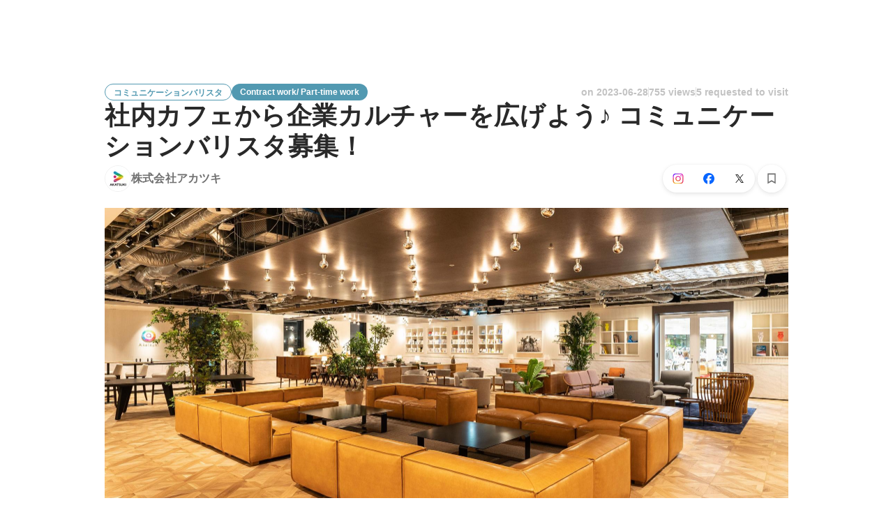

--- FILE ---
content_type: text/javascript
request_url: https://d3h6oc2shi7z5u.cloudfront.net/806269368ad0c5383531c80b8075b6b781f6b9b3/_next/static/chunks/pages/projects/%5Bid%5D-5094084062f0228e.js
body_size: 54778
content:
(self.webpackChunk_N_E=self.webpackChunk_N_E||[]).push([[5092],{53347:function(e,t,o){"use strict";o.d(t,{q:function(){return n},u:function(){return i}});let i={x:"black",facebook:"#0866ff",linkedin:"#0b65c2",whatsapp:"#27d366"},n="https://wantedly-assets.wantedly.com/static/third-party-logo/instagram_official.svg"},70850:function(e,t,o){"use strict";o.d(t,{E4:function(){return r},Z2:function(){return n},y5:function(){return a}});var i=o(30969);let n=(e,t)=>"".concat(i.c.PUBLIC_WANTEDLY_URL,"/project_categories/").concat(e,"/").concat(t),r=e=>"".concat(i.c.PUBLIC_WANTEDLY_URL,"/careers/intern/").concat(e),a=e=>e.replace(/(JP__)/,"").toLowerCase()},39371:function(e,t,o){"use strict";o.d(t,{Z:function(){return P}});var i=o(8307),n=o(28416),r=o(169),a=o(38148),s=o(64934),l=o(24261),c=o(67294),p=o(47701),d=o(10438),m=o(43559),u=o(79678),h=o(71747),g=o(16842),b=o(57592),j=o(85893);function y(e,t){var o=Object.keys(e);if(Object.getOwnPropertySymbols){var i=Object.getOwnPropertySymbols(e);t&&(i=i.filter(function(t){return Object.getOwnPropertyDescriptor(e,t).enumerable})),o.push.apply(o,i)}return o}function x(e){for(var t=1;t<arguments.length;t++){var o=null!=arguments[t]?arguments[t]:{};t%2?y(Object(o),!0).forEach(function(t){(0,i.Z)(e,t,o[t])}):Object.getOwnPropertyDescriptors?Object.defineProperties(e,Object.getOwnPropertyDescriptors(o)):y(Object(o)).forEach(function(t){Object.defineProperty(e,t,Object.getOwnPropertyDescriptor(o,t))})}return e}let f=r.v3,P=e=>{var t;let{t:o}=(0,a.QT)(d.s),i=null!==(t=(0,p.d)(f,e.viewer))&&void 0!==t?t:null,{openModal:n,modalProps:r}=(0,u.L)(),s=(0,b.S)(),l=(0,m.nO)(),y=(0,m.bU)(),P=(0,c.useMemo)(()=>{if(!i||"JP"!==l||"ja"!==y)return!1;let e=i.userPlanSubscriptionStatus.isPremiumMembership,t=i.userPlanSubscriptionStatus.isTrialApplicable;return!e&&t},[l,y,i]);return(0,j.jsxs)(j.Fragment,{children:[P&&(0,j.jsx)(g.D,{eventTarget:"PremiumModalButton",eventAction:"impression",eventParams:{appealType:"scout",location:"globalHeader"},children:(0,j.jsx)(w,{onClick:n,children:(0,j.jsxs)(v,{children:[(0,j.jsx)(C,{children:o("GlobalHeaderPremiumBanner/title")}),(0,j.jsx)(O,{children:o(null!=i&&i.userPlanSubscriptionStatus.isTrialApplicable?"GlobalHeaderPremiumBanner/description/withTrial":"GlobalHeaderPremiumBanner/description/withoutTrial")})]})})}),(0,j.jsx)(h.E,x(x({viewer:i,currentDate:e.currentDate},r),{},{refetchQueries:s}))]})};P.ViewerFragment=f;let w=n.ZP.button.withConfig({displayName:"GlobalHeaderPremiumBanner__Base",componentId:"sc-yzuczj-0"})(["padding:12px 24px 12px 0;margin-left:0;cursor:pointer;"]),v=n.ZP.div.withConfig({displayName:"GlobalHeaderPremiumBanner__Main",componentId:"sc-yzuczj-1"})(['display:grid;grid-template-areas:"title" "description";padding-left:16px;border-left:solid 1px ',";"],s.O.blackAlpha100),_=(0,l.rw)("p",{textStyle:"body2"}),C=(0,n.ZP)(_).withConfig({displayName:"GlobalHeaderPremiumBanner__Title",componentId:"sc-yzuczj-2"})(["grid-area:title;justify-self:start;font-weight:600;color:",";"],s.O.blueBright400),I=(0,l.rw)("p",{textStyle:"caption"}),O=(0,n.ZP)(I).withConfig({displayName:"GlobalHeaderPremiumBanner__Description",componentId:"sc-yzuczj-3"})(["grid-area:description;justify-self:start;color:",";"],s.O.blueBright400)},32888:function(e,t,o){"use strict";o.d(t,{Eb:function(){return O}});var i=o(8307),n=o(4730),r=o(28416),a=o(169),s=o(38148),l=o(768),c=o(98578),p=o(26005),d=o(22979),m=o(67294),u=o(47701),h=o(10438),g=o(84767),b=o(39734),j=o(88974),y=o(35669),x=o(85893);let f=["data","viewer","dialogs","size","TouchArea","showTooltip"];function P(e,t){var o=Object.keys(e);if(Object.getOwnPropertySymbols){var i=Object.getOwnPropertySymbols(e);t&&(i=i.filter(function(t){return Object.getOwnPropertyDescriptor(e,t).enumerable})),o.push.apply(o,i)}return o}function w(e){for(var t=1;t<arguments.length;t++){var o=null!=arguments[t]?arguments[t]:{};t%2?P(Object(o),!0).forEach(function(t){(0,i.Z)(e,t,o[t])}):Object.getOwnPropertyDescriptors?Object.defineProperties(e,Object.getOwnPropertyDescriptors(o)):P(Object(o)).forEach(function(t){Object.defineProperty(e,t,Object.getOwnPropertyDescriptor(o,t))})}return e}let v=a.w3p,_=a.U6s,C=a.x_9,I=e=>{let{t}=(0,s.QT)(h.s),o=(0,u.d)(v,e),i=(0,y.xY)(),n=(0,b.d)();return(0,m.useMemo)(()=>{switch(o.cta.type){case"WANT_TO_VISIT":case"SCOUT_RECIEVED":return{type:"button",children:"JP"===i?t("project-detail/JobPostApplyButton/wantToVisit"):t("project-detail/JobPostApplyButton/interested"),disabled:!1,variant:"button-primary"};case"DRAFT":return{type:"button",children:t("project-detail/JobPostApplyButton/draft"),disabled:!0,variant:"button-primary"};case"TERMINATED":return{type:"button",children:t("project-detail/JobPostApplyButton/terminated"),disabled:!0,variant:"button-primary"};case"VIEW_PREMIUM_ENTRY_MESSAGE":return{type:"link",children:t("project-detail/JobPostApplyButton/viewPremiumEntryMessage"),disabled:!1,variant:"button-secondary",elevation:8,href:"/messages/new?project_id=".concat(o.id)};case"SEND_PREMIUM_ENTRY_MESSAGE":if(!n)return{type:"button",disabled:!0,children:t("project-detail/JobPostApplyButton/applied"),variant:"button-primary"};return{type:"button",disabled:!1,children:t("project-detail/JobPostApplyButton/sendPremiumEntryMessage"),variant:"button-primary"};case"APPLIED":return{type:"button",children:t("project-detail/JobPostApplyButton/applied"),disabled:!0,variant:"button-primary"};case"NO_QUALIFICATION":return{type:"button",children:t("project-detail/JobPostApplyButton/noQualification"),disabled:!0,variant:"button-primary",tooltipMessage:(0,x.jsx)(k,{children:t("project-detail/noQualification/details",{companyName:o.jobPost.company.name})})};default:throw o.cta.type,Error("Unreachable")}},[t,o,i,n])},O=m.forwardRef(function(e,t){var o,i;let{data:r,viewer:a,dialogs:s,size:h,TouchArea:y,showTooltip:P}=e,O=(0,n.Z)(e,f),k=(0,u.d)(v,r),M=null!==(o=(0,u.d)(_,a))&&void 0!==o?o:null,S=null!==(i=(0,u.d)(C,s))&&void 0!==i?i:null,T=I(r),N=(0,j.WF)(),A=(0,b.T)({data:k,viewer:M,dialogs:S,pushModal:N}),L=w({project_id:k.id,cta_type:k.cta.type},"link"===T.type?{url:T.href}:{}),{open:D,getReferenceProps:Z,getTooltipProps:E,tooltipRef:U,referenceRef:B,style:z}=(0,c.l)({placement:"top",offset:{mainAxis:4,crossAxis:0}}),F=(0,m.useMemo)(()=>(0,l.lq)(B,t),[B,t]);return(0,x.jsxs)(x.Fragment,{children:["button"===T.type&&(0,x.jsx)(g.Z,{eventTarget:"project-detail/apply-button",eventParams:L,disabled:T.disabled,children:(0,x.jsx)(p.zx,w(w(w({size:h,TouchArea:y,variant:T.variant,"aria-disabled":T.disabled,onClick:()=>A()},O),Z({ref:F})),{},{children:T.children}))}),"link"===T.type&&(0,x.jsx)(g.Z,{eventTarget:"project-detail/apply-link",eventParams:L,children:(0,x.jsx)(p.ZP,w(w(w({size:h,TouchArea:y,variant:T.variant,elevation:T.elevation,href:T.href},O),Z({ref:F})),{},{children:T.children}))}),P&&T.tooltipMessage&&D&&(0,x.jsx)(d.u,w(w({variant:"tooltip-default"},E({ref:U,style:z})),{},{children:T.tooltipMessage}))]})}),k=r.ZP.div.withConfig({displayName:"JobPostApplyButton__TooltipInner",componentId:"sc-a2yklj-0"})(["width:240px;"])},19802:function(e,t,o){"use strict";o.d(t,{Vj:function(){return I}});var i=o(8307),n=o(4730),r=o(28416),a=o(169),s=o(38148),l=o(768),c=o(98578),p=o(26005),d=o(22979),m=o(67294),u=o(47701),h=o(10438),g=o(84767),b=o(51596),j=o(72918),y=o(35669),x=o(85893);let f=["data","viewer","size","TouchArea","showTooltip"];function P(e,t){var o=Object.keys(e);if(Object.getOwnPropertySymbols){var i=Object.getOwnPropertySymbols(e);t&&(i=i.filter(function(t){return Object.getOwnPropertyDescriptor(e,t).enumerable})),o.push.apply(o,i)}return o}function w(e){for(var t=1;t<arguments.length;t++){var o=null!=arguments[t]?arguments[t]:{};t%2?P(Object(o),!0).forEach(function(t){(0,i.Z)(e,t,o[t])}):Object.getOwnPropertyDescriptors?Object.defineProperties(e,Object.getOwnPropertyDescriptors(o)):P(Object(o)).forEach(function(t){Object.defineProperty(e,t,Object.getOwnPropertyDescriptor(o,t))})}return e}let v=a.Dj7,_=a.j_4,C=e=>{let{t}=(0,s.QT)(h.s),o=(0,u.d)(v,e),i=(0,y.xY)();return(0,m.useMemo)(()=>{switch(o.cta.type){case"WANT_TO_VISIT":case"SCOUT_RECIEVED":return{type:"button",children:"JP"===i?t("project-detail/MeetupPostApplyButton/wantToVisit"):t("project-detail/MeetupPostApplyButton/interested"),disabled:!1,variant:"button-primary"};case"DRAFT":return{type:"button",children:t("project-detail/MeetupPostApplyButton/draft"),disabled:!0,variant:"button-primary"};case"TERMINATED":return{type:"button",children:t("project-detail/MeetupPostApplyButton/terminated"),disabled:!0,variant:"button-primary"};case"VIEW_PREMIUM_ENTRY_MESSAGE":case"SEND_PREMIUM_ENTRY_MESSAGE":throw Error("MeetupPost does not support Premium Entry");case"APPLIED":return{type:"button",children:t("project-detail/MeetupPostApplyButton/applied"),disabled:!0,variant:"button-primary"};case"NO_QUALIFICATION":return{type:"button",children:t("project-detail/MeetupPostApplyButton/noQualification"),disabled:!0,variant:"button-primary",tooltipMessage:(0,x.jsx)(O,{children:t("project-detail/noQualification/details",{companyName:o.meetupPost.company.name})})};default:throw o.cta.type,Error("Unreachable")}},[t,o,i])},I=m.forwardRef(function(e,t){let{data:o,viewer:i,size:r,TouchArea:a,showTooltip:s}=e,h=(0,n.Z)(e,f),y=(0,u.d)(v,o),P=(0,u.d)(_,i),I=C(o),O=(0,j.WF)(),k=(0,b.l)({data:y,viewer:null!=P?P:null,pushModal:O}),M={project_id:y.id,cta_type:y.cta.type},{open:S,getReferenceProps:T,getTooltipProps:N,tooltipRef:A,referenceRef:L,style:D}=(0,c.l)({placement:"top",offset:{mainAxis:4,crossAxis:0}}),Z=(0,m.useMemo)(()=>(0,l.lq)(L,t),[L,t]);return(0,x.jsxs)(x.Fragment,{children:[(0,x.jsx)(g.Z,{eventTarget:"project-detail/apply-button",eventParams:M,disabled:I.disabled,children:(0,x.jsx)(p.zx,w(w(w({size:r,TouchArea:a,variant:I.variant,"aria-disabled":I.disabled,onClick:k},h),T({ref:Z})),{},{children:I.children}))}),s&&I.tooltipMessage&&S&&(0,x.jsx)(d.u,w(w({variant:"tooltip-default"},N({ref:A,style:D})),{},{children:I.tooltipMessage}))]})}),O=r.ZP.div.withConfig({displayName:"MeetupPostApplyButton__TooltipInner",componentId:"sc-1djllz0-0"})(["width:240px;"])},93657:function(e,t,o){"use strict";o.d(t,{o:function(){return f},z:function(){return N}});var i=o(8307),n=o(169),r=o(38148),a=o(9008),s=o.n(a),l=o(67294),c=o(45363),p=o(47701),d=o(81966),m=o(10438),u=o(63331),h=o(30969),g=o(70850),b=o(95859),j=o(85893);function y(e,t){var o=Object.keys(e);if(Object.getOwnPropertySymbols){var i=Object.getOwnPropertySymbols(e);t&&(i=i.filter(function(t){return Object.getOwnPropertyDescriptor(e,t).enumerable})),o.push.apply(o,i)}return o}let x=n.jyZ;function f(e){var t;let o=(0,p.d)(x,e.data),n=P(o,e.sharedAttendableUserId),r=null===(t=o.jobPost.coverVideo)||void 0===t?void 0:t.url,a=w(o),l=O(o),m=v(o),u=_(o),g=I(o),b=k(o),f=o.jobPost.seoSetting.canonicalUrl,C=T(o),M=A(o),S=o.jobPost.restrictionState===d.Pj.None,N=(0,c.h6)({"@context":"https://schema.org","@graph":[{"@type":"Organization","@id":"".concat(h.c.PUBLIC_WANTEDLY_URL,"/#organization"),name:"Wantedly",url:h.c.PUBLIC_WANTEDLY_URL,sameAs:["https://wantedlyinc.com","https://www.facebook.com/wantedly","https://x.com/wantedly"]},{"@type":"WebSite","@id":"".concat(h.c.PUBLIC_WANTEDLY_URL,"/#website"),url:h.c.PUBLIC_WANTEDLY_URL,name:"Wantedly",inLanguage:"ja",publisher:{"@id":"".concat(h.c.PUBLIC_WANTEDLY_URL,"/#organization")},potentialAction:{"@type":"SearchAction",target:{"@type":"EntryPoint",urlTemplate:"".concat(h.c.PUBLIC_WANTEDLY_URL,"/search?query={search_term_string}")},"query-input":"required name=search_term_string"}},{"@type":"WebPage","@id":"".concat(b["x-default"],"#webpage"),url:b["x-default"],name:a,description:l,inLanguage:"ja",isPartOf:{"@id":"".concat(h.c.PUBLIC_WANTEDLY_URL,"/#website")},publisher:{"@id":"".concat(h.c.PUBLIC_WANTEDLY_URL,"/#organization")},breadcrumb:{"@id":"".concat(b["x-default"],"#breadcrumbs")},primaryImageOfPage:n?{"@type":"ImageObject",url:n}:void 0,mainEntity:M?{"@id":"".concat(b["x-default"],"#jobposting")}:void 0},M,o.jobPost.company&&{"@type":"Organization","@id":"".concat(h.c.PUBLIC_WANTEDLY_URL,"/companies/").concat(o.jobPost.company.slug,"#organization"),name:o.jobPost.company.name,url:"".concat(h.c.PUBLIC_WANTEDLY_URL,"/companies/").concat(o.jobPost.company.slug)},{"@type":"BreadcrumbList","@id":"".concat(b["x-default"],"#breadcrumbs"),itemListElement:C}].filter(Boolean)});return(0,j.jsxs)(s(),{children:[(0,j.jsx)("meta",{property:"og:title",content:a},"og:title"),(0,j.jsx)("title",{children:a}),(0,j.jsx)("meta",{name:"keywords",content:m},"keywords"),(0,j.jsx)("meta",{name:"description",content:l},"description"),(0,j.jsx)("meta",{property:"og:type",content:"article"},"og:type"),(0,j.jsx)("meta",{property:"og:description",content:g},"og:description"),(0,j.jsx)("meta",{property:"og:url",content:b["x-default"]},"og:url"),n&&(0,j.jsxs)(j.Fragment,{children:[(0,j.jsx)("meta",{property:"og:image",content:n},"og:image"),(0,j.jsx)("meta",{property:"og:image:width",content:"1200"},"og:image:width"),(0,j.jsx)("meta",{property:"og:image:height",content:"630"},"og:image:height")]}),r&&(0,j.jsxs)(j.Fragment,{children:[(0,j.jsx)("meta",{property:"og:video",content:r},"og:video"),(0,j.jsx)("meta",{property:"og:video:type",content:"video/mp4"},"og:video:type"),(0,j.jsx)("meta",{property:"og:video:width",content:"800"},"og:video:width"),(0,j.jsx)("meta",{property:"og:video:height",content:"450"},"og:video:height")]}),(0,j.jsx)("meta",{property:"twitter:card",content:"summary_large_image"},"twitter:card"),(0,j.jsx)("meta",{property:"twitter:site",content:"@wantedly"},"twitter:site"),(0,j.jsx)("meta",{property:"twitter:url",content:b["x-default"]},"twitter:url"),(0,j.jsx)("meta",{property:"twitter:title",content:u},"twitter:title"),(0,j.jsx)("meta",{property:"twitter:description",content:g},"twitter:description"),n&&(0,j.jsx)("meta",{property:"twitter:image",content:n},"twitter:image"),(0,j.jsx)("link",{rel:"canonical",href:f}),Object.entries(b).map(e=>{let[t,o]=e;return(0,j.jsx)("link",{rel:"alternate",hrefLang:t,href:o},t)}),S&&(0,j.jsx)("script",function(e){for(var t=1;t<arguments.length;t++){var o=null!=arguments[t]?arguments[t]:{};t%2?y(Object(o),!0).forEach(function(t){(0,i.Z)(e,t,o[t])}):Object.getOwnPropertyDescriptors?Object.defineProperties(e,Object.getOwnPropertyDescriptors(o)):y(Object(o)).forEach(function(t){Object.defineProperty(e,t,Object.getOwnPropertyDescriptor(o,t))})}return e}({},N))]})}f.Fragment=x;let P=(e,t)=>(0,l.useMemo)(()=>{let o=new URL("".concat(h.c.PUBLIC_WANTEDLY_URL,"/projects/").concat(e.jobPost.id,"/ogp_image"));return t&&o.searchParams.set("featured_user_id",t),o.toString()},[e.jobPost.id,t]),w=e=>{var t;let{t:o}=(0,r.QT)(m.s);return null!==(t=e.jobPost.occupationType)&&void 0!==t&&t.label?o("project-detail/jobPostHead/title",{title:e.jobPost.title,companyName:e.jobPost.company.name,occupationName:e.jobPost.occupationType.label}):o("project-detail/jobPostHead/titleWithoutOccupation",{title:e.jobPost.title,companyName:e.jobPost.company.name})},v=e=>{let{t}=(0,r.QT)(m.s);return t("project-detail/jobPostHead/keywords",{companyName:e.jobPost.company.name})},_=e=>{let{t}=(0,r.QT)(m.s);return t("project-detail/jobPostHead/ogTitle",{title:e.jobPost.title,companyName:e.jobPost.company.name})},C=e=>{let t=(0,l.useMemo)(()=>{let t=e.jobPost.detailDescription;return"HTML"===t.format?t.body.replace(/<[^>]+>/g,""):t.body},[e.jobPost.detailDescription]);return(0,l.useMemo)(()=>(0,b.o)(t),[t])},I=e=>C(e),O=e=>{var t,o;let{t:i}=(0,r.QT)(m.s),n=null!==(t=C(e))&&void 0!==t?t:"";return null!==(o=e.jobPost.occupationType)&&void 0!==o&&o.label?i("project-detail/jobPostHead/description",{companyName:e.jobPost.company.name,occupationName:e.jobPost.occupationType.label,description:n}):i("project-detail/jobPostHead/descriptionWithoutOccupation",{companyName:e.jobPost.company.name,description:n})},k=e=>({"x-default":"https://www.wantedly.com/projects/".concat(e.jobPost.id),ja:"https://www.wantedly.com/projects/".concat(e.jobPost.id),en:"https://sg.wantedly.com/projects/".concat(e.jobPost.id),"ja-jp":"https://www.wantedly.com/projects/".concat(e.jobPost.id),"en-jp":"https://en-jp.wantedly.com/projects/".concat(e.jobPost.id),"en-sg":"https://sg.wantedly.com/projects/".concat(e.jobPost.id)}),M=()=>[{"@type":"ListItem",position:1,name:"Wantedly",item:"".concat(h.c.PUBLIC_WANTEDLY_URL,"/projects")}],S=e=>{let{t}=(0,r.QT)(m.s),o=M();if(!e.jobPost.occupationType||!e.jobPost.occupationType.rootOccupationType||"JP__OTHERS"===e.jobPost.occupationType.rootOccupationType.name||!e.jobPost.occupationType.rootOccupationType.name.startsWith("JP__")||e.jobPost.hiringTypes.length<=0)return o;let i=["FREELANCE","SIDE_JOB","INTERNSHIP","NEWGRAD","MID_CAREER"],n=e.jobPost.hiringTypes.reduce((e,t)=>i.indexOf(t.type)<=i.indexOf(e.type)?e:t);return[...o,{"@type":"ListItem",position:o.length+1,name:t("project_categories/documentHead/breadcrumb",{occupationType:e.jobPost.occupationType.rootOccupationType.label,employmentType:n.label}),item:(0,g.Z2)(e.jobPost.occupationType.rootOccupationType.name.slice(4).toLowerCase(),n.type.toLowerCase())}]},T=e=>{let t=k(e),o=S(e);return[...o,{"@type":"ListItem",position:o.length+1,name:e.jobPost.title,item:t["x-default"]}]},N=e=>{if(!e||0===e.length)return"OTHER";switch(e[0].type){case"MID_CAREER":case"NEWGRAD":return"FULL_TIME";case"INTERNSHIP":return"INTERN";case"SIDE_JOB":return"PART_TIME";case"FREELANCE":return"CONTRACTOR";default:return"OTHER"}},A=e=>{let t=k(e),o=C(e);return(0,l.useMemo)(()=>{var i;let{jobPost:n}=e;if(!n.title||!n.company)return null;let r={"@type":"JobPosting","@id":"".concat(t["x-default"],"#jobposting"),identifier:{"@type":"PropertyValue",name:n.company.name,value:n.id},title:n.title,description:o||n.title,datePosted:n.publishedAt||n.lastEditedAt,hiringOrganization:{"@type":"Organization","@id":"".concat(h.c.PUBLIC_WANTEDLY_URL,"/companies/").concat(n.company.slug,"#organization"),name:n.company.name,url:"".concat(h.c.PUBLIC_WANTEDLY_URL,"/companies/").concat(n.company.slug)},jobLocation:{"@type":"Place",address:{"@type":"PostalAddress",addressCountry:n.country||"JP"}},employmentType:N(n.hiringTypes),url:t["x-default"],directApply:!0};if(n.lifecycleState!==d.d5.Open){let e=new Date;e.setDate(e.getDate()-1),r.validThrough=e.toISOString()}return null!==(i=n.occupationType)&&void 0!==i&&i.label&&(r.occupationalCategory=n.occupationType.label),n.rawCoverImageUrl&&(r.image=(0,u.E$)(n.rawCoverImageUrl,{size:{width:1200,height:630}}).src),r},[e,t,o])}},95859:function(e,t,o){"use strict";function i(e){let t;let o=e.replace(/\r?\n/g," ").replace(/\s+/g," ").trim();if("undefined"!=typeof Intl&&Intl.Segmenter?t=Array.from(new Intl.Segmenter("en",{granularity:"grapheme"}).segment(o)).length:t=Array.from(o).length,t>70){let e;return("undefined"!=typeof Intl&&Intl.Segmenter?e=Array.from(new Intl.Segmenter("en",{granularity:"grapheme"}).segment(o),e=>e.segment):e=Array.from(o),e.length<=70)?o:"".concat(e.slice(0,69).join(""),"...")}return o}o.d(t,{o:function(){return i}})},13821:function(e,t,o){"use strict";o.d(t,{y:function(){return g}});var i=o(8307),n=o(4730),r=o(75983),a=o(4839),s=o(31807),l=o(29589),c=o(84767),p=o(90669),d=o(85893);let m=["projectId","bookmarked","onOpenLoginModal"];function u(e,t){var o=Object.keys(e);if(Object.getOwnPropertySymbols){var i=Object.getOwnPropertySymbols(e);t&&(i=i.filter(function(t){return Object.getOwnPropertyDescriptor(e,t).enumerable})),o.push.apply(o,i)}return o}function h(e){for(var t=1;t<arguments.length;t++){var o=null!=arguments[t]?arguments[t]:{};t%2?u(Object(o),!0).forEach(function(t){(0,i.Z)(e,t,o[t])}):Object.getOwnPropertyDescriptors?Object.defineProperties(e,Object.getOwnPropertyDescriptors(o)):u(Object(o)).forEach(function(t){Object.defineProperty(e,t,Object.getOwnPropertyDescriptor(o,t))})}return e}function g(e){let{projectId:t,bookmarked:o,onOpenLoginModal:i}=e,u=(0,n.Z)(e,m),g=(0,p.B)({projectId:t,bookmarked:o,onOpenLoginModal:i});return(0,d.jsx)(c.Z,{eventTarget:"project-detail/bookmark-icon-button",eventParams:{project_id:t,bookmarked:o},children:(0,d.jsx)(l.hU,h(h({onClick:g.toggleBookmark,disabled:g.loading},u),{},{children:o?(0,d.jsx)(r.p,{Icon:a.r}):(0,d.jsx)(r.p,{Icon:s.n})}))})}},90669:function(e,t,o){"use strict";o.d(t,{B:function(){return m}});var i=o(169),n=o(67294),r=o(50319),a=o(43931),s=o(43559);o(47701);var l=o(57592),c=o(35669);let p=i.adE,d=i.JhZ;function m(e){let{bookmarked:t,projectId:o,onOpenLoginModal:i}=e,m=(0,a.useGraphqlGatewayApolloClient)(),u=(0,s.Tt)(),h=(0,l.S)(),g=(0,c.sw)(),[b,j]=(0,r.D)(p,{client:m,onError:u,refetchQueries:h,awaitRefetchQueries:!0}),[y,x]=(0,r.D)(d,{client:m,onError:u,refetchQueries:h,awaitRefetchQueries:!0});return{toggleBookmark:(0,n.useCallback)(()=>{if(!g){i("project_bookmark");return}switch(t){case!0:y({variables:{input:{projectId:o}}});return;case!1:b({variables:{input:{projectId:o}}});return}},[b,t,g,i,o,y]),loading:(0,n.useMemo)(()=>j.loading||x.loading,[j.loading,x.loading])}}},36849:function(e,t,o){"use strict";o.r(t),o.d(t,{ProjectApplyCompleteModal:function(){return _},ProjectApplyCompleteModalDailyLimit:function(){return O},ProjectApplyCompleteModalDefault:function(){return C},ProjectApplyCompleteModalMonthlyLimit:function(){return k},ProjectApplyCompleteModalWithCount:function(){return I}});var i=o(8307),n=o(28416),r=o(67294),a=o(83281),s=o(64934),l=o(38148),c=o(29589),p=o(98578),d=o(22979),m=o(24261),u=o(26005),h=o(18721),g=o(98955),b=o(10438),j=o(31909),y=o(90669),x=o(83256),f=o(85893);function P(e,t){var o=Object.keys(e);if(Object.getOwnPropertySymbols){var i=Object.getOwnPropertySymbols(e);t&&(i=i.filter(function(t){return Object.getOwnPropertyDescriptor(e,t).enumerable})),o.push.apply(o,i)}return o}function w(e){for(var t=1;t<arguments.length;t++){var o=null!=arguments[t]?arguments[t]:{};t%2?P(Object(o),!0).forEach(function(t){(0,i.Z)(e,t,o[t])}):Object.getOwnPropertyDescriptors?Object.defineProperties(e,Object.getOwnPropertyDescriptors(o)):P(Object(o)).forEach(function(t){Object.defineProperty(e,t,Object.getOwnPropertyDescriptor(o,t))})}return e}let v=e=>{let t=e.match(/(.*)(残り\d+回)(.*)/);if(t)return(0,f.jsxs)(f.Fragment,{children:[(0,f.jsx)(U,{children:t[1]}),(0,f.jsx)(B,{children:t[2]}),(0,f.jsx)(U,{children:t[3]})]});let o=e.match(/(.*?)( \d+ applications remaining )(.*)/);return o?(0,f.jsxs)(f.Fragment,{children:[(0,f.jsx)(U,{children:o[1]}),(0,f.jsx)(B,{children:o[2]}),(0,f.jsx)(U,{children:o[3]})]}):(0,f.jsx)(U,{children:e})},_=e=>{let{type:t,open:o,onClose:i,projectId:n,alertMessage:r,isBookmarked:a}=e;switch(t){case"default":return(0,f.jsx)(C,{open:o,onClose:i});case"count":return(0,f.jsx)(I,{open:o,onClose:i,alertMessage:r});case"dailyLimit":return(0,f.jsx)(O,{open:o,onClose:i,projectId:n,isBookmarked:a});case"monthlyLimit":return(0,f.jsx)(k,{open:o,onClose:i,projectId:n,isBookmarked:a});default:return null}},C=e=>{let{open:t,onClose:o}=e,{t:i}=(0,l.QT)(b.s),{0:n,1:a}=(0,r.useState)(!1);return(0,r.useEffect)(()=>{let e=setTimeout(()=>{a(!0)},100);return()=>clearTimeout(e)},[]),(0,r.useEffect)(()=>{let e=setTimeout(()=>{o()},3e3);return()=>{clearTimeout(e)}},[o]),(0,f.jsx)(M,{modalTitle:i("project-detail/JobPostApplyCompleteModal/completed"),modalType:"FullPage",open:t,onClose:o,autoFocus:!1,children:(0,f.jsx)(q,{className:n?"animation":"",children:(0,f.jsx)(S,{children:(0,f.jsxs)(A,{children:[(0,f.jsx)(j.gN,{}),(0,f.jsx)(D,{textStyle:"headline2",children:i("project-detail/JobPostApplyCompleteModal/completed")})]})})})})},I=e=>{let{open:t,onClose:o,alertMessage:i}=e,{t:n}=(0,l.QT)(b.s),{0:a,1:s}=(0,r.useState)(!1),p=(0,x.d)();return(0,r.useEffect)(()=>{let e=setTimeout(()=>{s(!0)},100);return()=>clearTimeout(e)},[]),(0,f.jsx)(M,{modalTitle:n("project-detail/JobPostApplyCompleteModal/completed"),modalType:"FullPage",open:t,onClose:o,autoFocus:!1,children:(0,f.jsxs)(q,{className:a?"animation":"",children:[(0,f.jsx)(N,{children:(0,f.jsx)(c.hU,{size:p?"small":"large",type:"button",variant:"button-clear",onClick:o,"aria-label":"close",children:(0,f.jsx)(g.x,{})})}),(0,f.jsxs)(S,{children:[(0,f.jsxs)(A,{children:[(0,f.jsx)(j.gN,{}),(0,f.jsx)(D,{children:n("project-detail/JobPostApplyCompleteModal/completed")}),(0,f.jsx)(Z,{children:i?v(i):null})]}),(0,f.jsx)(z,{children:(0,f.jsx)(J,{onClick:o,children:n("project-detail/JobPostApplyCompleteModal/close")})})]})]})})},O=e=>{let{open:t,onClose:o,projectId:i,isBookmarked:n}=e,{t:a}=(0,l.QT)(b.s),s=(0,x.d)(),{toggleBookmark:m,loading:u}=(0,y.B)({projectId:i,bookmarked:!!n,onOpenLoginModal:(0,r.useCallback)(()=>{throw Error("Implementation Error: User is not logged-in in ProjectApplyCompleteModalMonthlyLimit")},[])}),h=(0,r.useCallback)(()=>{i&&(m(),o())},[m,o,i]),{open:j,getTooltipProps:P,triggerRef:v,tooltipRef:_,getReferenceProps:C,style:I}=(0,p.l)({placement:"top"});return(0,f.jsx)(M,{modalTitle:a("project-detail/JobPostApplyCompleteModal/completed"),modalType:"FullPage",open:t,onClose:o,autoFocus:!1,children:(0,f.jsxs)(q,{className:"animation",children:[(0,f.jsx)(N,{children:(0,f.jsx)(c.hU,{size:s?"small":"large",type:"button",variant:"button-clear",onClick:o,"aria-label":"close",children:(0,f.jsx)(g.x,{})})}),(0,f.jsxs)(T,{children:[(0,f.jsxs)(A,{children:[(0,f.jsx)(W,{children:(0,f.jsx)(l.vN,{book:b.s,id:"project-detail/JobPostApplyCompleteModal/dailyLimitMessage",br:(0,f.jsx)("br",{})})}),(0,f.jsx)(Q,{children:(0,f.jsx)(l.vN,{book:b.s,id:"project-detail/JobPostApplyCompleteModal/dailyLimitCaption"})})]}),(0,f.jsxs)(z,{children:[(0,f.jsx)(F,w(w({onClick:h,disabled:u||n,ref:v},C()),{},{children:a("project-detail/JobPostApplyCompleteModal/addBookmark")})),j&&n&&(0,f.jsx)(d.u,w(w({variant:"tooltip-default"},P({ref:_,style:I})),{},{children:a("project-detail/JobPostApplyCompleteModal/alreadyBookmarked")})),(0,f.jsx)(R,{onClick:o,children:a("project-detail/JobPostApplyCompleteModal/close")})]})]})]})})},k=e=>{let{open:t,onClose:o,projectId:i,isBookmarked:n}=e,{t:a}=(0,l.QT)(b.s),s=(0,x.d)(),{toggleBookmark:m,loading:u}=(0,y.B)({projectId:i,bookmarked:!!n,onOpenLoginModal:(0,r.useCallback)(()=>{throw Error("Implementation Error: User is not logged-in in ProjectApplyCompleteModalMonthlyLimit")},[])}),h=(0,r.useCallback)(()=>{i&&(m(),o())},[m,o,i]),{open:j,getTooltipProps:P,triggerRef:v,tooltipRef:_,getReferenceProps:C,style:I}=(0,p.l)({placement:"top"});return(0,f.jsx)(M,{modalTitle:a("project-detail/JobPostApplyCompleteModal/completed"),modalType:"FullPage",open:t,onClose:o,autoFocus:!1,children:(0,f.jsxs)(q,{className:"animation",children:[(0,f.jsx)(N,{children:(0,f.jsx)(c.hU,{size:s?"small":"large",type:"button",variant:"button-clear",onClick:o,"aria-label":"close",children:(0,f.jsx)(g.x,{})})}),(0,f.jsxs)(T,{children:[(0,f.jsxs)(A,{children:[(0,f.jsx)(W,{children:(0,f.jsx)(l.vN,{book:b.s,id:"project-detail/JobPostApplyCompleteModal/monthlyLimitMessage",br:(0,f.jsx)("br",{})})}),(0,f.jsx)(Q,{children:(0,f.jsx)(l.vN,{book:b.s,id:"project-detail/JobPostApplyCompleteModal/monthlyLimitCaption",br:(0,f.jsx)("br",{})})})]}),(0,f.jsxs)(z,{children:[(0,f.jsx)(F,w(w({onClick:h,disabled:u||n,ref:v},C()),{},{children:a("project-detail/JobPostApplyCompleteModal/addBookmark")})),j&&n&&(0,f.jsx)(d.u,w(w({variant:"tooltip-default"},P({ref:_,style:I})),{},{children:a("project-detail/JobPostApplyCompleteModal/alreadyBookmarked")})),(0,f.jsx)(R,{onClick:o,children:a("project-detail/JobPostApplyCompleteModal/close")})]})]})]})})},M=(0,n.ZP)(j.hT).withConfig({displayName:"ProjectApplyCompleteModal__StyledAnimatedModal",componentId:"sc-1b4iv2f-0"})(["z-index:1000;"]),S=n.ZP.div.withConfig({displayName:"ProjectApplyCompleteModal__Container",componentId:"sc-1b4iv2f-1"})(["display:flex;flex-direction:column;justify-content:center;align-items:center;gap:24px;"]),T=n.ZP.div.withConfig({displayName:"ProjectApplyCompleteModal__ContainerWithoutCheckMark",componentId:"sc-1b4iv2f-2"})(["display:flex;flex-direction:column;justify-content:center;align-items:center;gap:24px;"]),N=n.ZP.div.withConfig({displayName:"ProjectApplyCompleteModal__CloseButtonWrapper",componentId:"sc-1b4iv2f-3"})(["position:fixed;top:6px;left:6px;cursor:pointer;@media ","{top:4px;left:4px;}"],a.B.mobile),A=n.ZP.div.withConfig({displayName:"ProjectApplyCompleteModal__Main",componentId:"sc-1b4iv2f-4"})(["display:flex;flex-direction:column;justify-content:center;align-items:center;gap:16px;"]),L=(0,m.rw)("p",{textStyle:"headline1"}),D=(0,n.ZP)(L).withConfig({displayName:"ProjectApplyCompleteModal__EntryCompletedMessage",componentId:"sc-1b4iv2f-5"})(["text-align:center;color:",";"],s.O.blackAlpha800),Z=n.ZP.div.withConfig({displayName:"ProjectApplyCompleteModal__RemainingMessage",componentId:"sc-1b4iv2f-6"})(["display:flex;align-items:center;white-space:pre;"]),E=(0,m.rw)("p",{textStyle:"body2"}),U=(0,n.ZP)(E).withConfig({displayName:"ProjectApplyCompleteModal__RemainingEntryCount",componentId:"sc-1b4iv2f-7"})(["color:",";font-weight:600;"],s.O.blackAlpha400),B=(0,n.ZP)(U).withConfig({displayName:"ProjectApplyCompleteModal__ColoredRemainingEntryCount",componentId:"sc-1b4iv2f-8"})(["color:",";font-weight:600;"],s.O.blue400),z=n.ZP.div.withConfig({displayName:"ProjectApplyCompleteModal__Footer",componentId:"sc-1b4iv2f-9"})(["display:flex;flex-direction:column;align-items:center;justify-content:center;gap:8px;"]),F=(0,n.ZP)(u.zx).attrs({size:"medium",variant:"button-primary"}).withConfig({displayName:"ProjectApplyCompleteModal__PrimaryButton",componentId:"sc-1b4iv2f-10"})([""]),J=(0,n.ZP)(u.zx).attrs({size:"medium",variant:"button-secondary"}).withConfig({displayName:"ProjectApplyCompleteModal__SecondaryButton",componentId:"sc-1b4iv2f-11"})(["width:auto;padding:6px 47px;"]),R=(0,n.ZP)(u.zx).attrs({size:"medium",variant:"button-clear"}).withConfig({displayName:"ProjectApplyCompleteModal__ClearButton",componentId:"sc-1b4iv2f-12"})(["width:auto;"]),H=(0,n.F4)(["0%{opacity:0;}100%{opacity:1;}"]),q=(0,n.ZP)(h.u.View).withConfig({displayName:"ProjectApplyCompleteModal__ModalViewWithAnimation",componentId:"sc-1b4iv2f-13"})(["position:relative;padding:16px;","{",",",",","{opacity:0;}}","{opacity:0;}&.animation{","{",",",",","{animation:400ms ease-out forwards 416ms ",";}}","{animation:400ms ease-out forwards ",";}}"],S,Z,D,z,T,S,Z,D,z,H,T,H),K=(0,m.rw)("p",{textStyle:"headline2"}),W=(0,n.ZP)(K).withConfig({displayName:"ProjectApplyCompleteModal__Message",componentId:"sc-1b4iv2f-14"})(["font-size:24px;font-weight:700;color:",";text-align:center;"],s.O.blackAlpha800),V=(0,m.rw)("p",{textStyle:"body2"}),Q=(0,n.ZP)(V).withConfig({displayName:"ProjectApplyCompleteModal__Caption",componentId:"sc-1b4iv2f-15"})(["color:",";text-align:center;font-weight:600;"],s.O.blackAlpha400)},61367:function(e,t,o){"use strict";o.d(t,{B:function(){return r}});var i=o(67294),n=o(94623);let r=()=>{let{0:e,1:t}=(0,i.useState)(!1);return(0,i.useEffect)(()=>{n.s||t(!0)},[]),e}},86219:function(e,t,o){"use strict";o.d(t,{x:function(){return r}});var i=o(67294),n=o(30969);function r(e){return(0,i.useCallback)(()=>"production"!==n.c.APP_ENV||!e||window.confirm("本番環境で応募しようとしています。本当に応募しますか？(これは Wantedly, Inc. のメンバーにのみ表示されます)"),[e])}},83256:function(e,t,o){"use strict";o.d(t,{d:function(){return r}});var i=o(67294);let n=(0,o(41344).aK)({at:"mobile"});function r(){let{0:e,1:t}=(0,i.useState)(!1);return(0,i.useEffect)(()=>{t(window.matchMedia(n).matches)},[]),(0,i.useEffect)(()=>{let e=window.matchMedia(n),o=e=>{t(e.matches)};return null==e.addEventListener?(e.addListener(o),()=>{e.addListener(o)}):(e.addEventListener("change",o),()=>{e.removeEventListener("change",o)})},[]),e}},39734:function(e,t,o){"use strict";o.d(t,{T:function(){return y},d:function(){return j}});var i=o(8307),n=o(169),r=o(67294),a=o(47701),s=o(35669),l=o(26952),c=o(6736),p=o(86219),d=o(83256);function m(e,t){var o=Object.keys(e);if(Object.getOwnPropertySymbols){var i=Object.getOwnPropertySymbols(e);t&&(i=i.filter(function(t){return Object.getOwnPropertyDescriptor(e,t).enumerable})),o.push.apply(o,i)}return o}function u(e){for(var t=1;t<arguments.length;t++){var o=null!=arguments[t]?arguments[t]:{};t%2?m(Object(o),!0).forEach(function(t){(0,i.Z)(e,t,o[t])}):Object.getOwnPropertyDescriptors?Object.defineProperties(e,Object.getOwnPropertyDescriptors(o)):m(Object(o)).forEach(function(t){Object.defineProperty(e,t,Object.getOwnPropertyDescriptor(o,t))})}return e}let h=n.f30,g=n.IeC,b=n.gJm;function j(){return!((0,l.F)().indexOf("Android")>0)}function y(e){var t,o;let i=(0,a.d)(h,e.data),n=(0,a.d)(g,e.viewer),l=(0,a.d)(b,e.dialogs),m=(0,s.sw)(),y=(0,s.xY)(),x=(0,d.d)(),f=(0,r.useRef)(x);f.current=x;let P=(0,r.useMemo)(()=>{var t;return null!==(t=e.currentDate)&&void 0!==t?t:new Date},[e.currentDate]),w=e.pushModal,v=null!==(t=null==n?void 0:n.isWantedlyIncMember)&&void 0!==t&&t,_=(0,p.x)(v),C=(0,r.useMemo)(()=>{var e;if(!i.cta.requiresToUploadAttachmentFile)return!1;let t=!(null!=n&&null!==(e=n.civicProfile)&&void 0!==e&&e.attachmentFile),o=!n||!n.civicProfile||0===n.civicProfile.workExperiences.length;return x?t&&o:t},[i.cta.requiresToUploadAttachmentFile,x,n]),I=j(),O=!!(null!=n&&n.userPlanSubscriptionStatus.plan.availableFeatures.premiumEntry),k=I&&O,M=(0,c.w)({intl:"JP"!==y,profile:null!==(o=null==n?void 0:n.civicProfile)&&void 0!==o?o:null,requestedProfileContentTypes:i.jobPost.requestedProfileContentTypes}),S=(0,r.useCallback)(e=>{let t=[];if(!m||!n)return t.push({name:"JobPostLoginModal",params:{ref:"project_apply",actionAfterLogin:"apply"}}),t;switch(i.cta.type){case"WANT_TO_VISIT":if(C&&t.push({name:"JobPostIncompleteProfileModal",params:null}),t.push({name:"JobPostEntryModal",params:{inObligateProfileFlow:C,initialSelectedMember:e,onApplicationComplete:e=>{w({name:"JobPostApplyCompleteModal",params:u(u({},e),{},{open:!0,onClose:()=>{}})})}}}),f.current)return k?t.push({name:"JobPostPremiumEntryModal",params:null}):t.push({name:"JobPostSuggestVisitAppModal",params:null}),t;if(k&&t.push({name:"JobPostPremiumEntryModal",params:null}),M.requestedProfileContentTypes)return t.push({name:"JobPostSuggestProfileModal",params:{companyName:i.jobPost.company.name,requireSteps:M.requestedProfileContentTypes,currentYear:void 0}}),t;return null!=l&&l.some(e=>"SuggestAppAfterApplicationDialog"===e.__typename)&&t.push({name:"SuggestAppAfterApplicationModal",params:null}),!k&&null!=l&&l.some(e=>"SuggestPremiumAfterApplicationDialog"===e.__typename)&&t.push({name:"SuggestPremiumAfterApplicationModal",params:{companyAvatarUrl:i.jobPost.company.avatarUrl,currentDate:P}}),null!=l&&l.some(e=>"SuggestToFillIntroductionAfterApplicationDialog"===e.__typename)&&t.push({name:"SuggestToFillIntroductionAfterApplicationModal",params:null}),t;case"SCOUT_RECIEVED":return t.push({name:"JobPostScoutedModal",params:null}),t;case"SEND_PREMIUM_ENTRY_MESSAGE":return t.push({name:"JobPostPremiumEntryModal",params:null}),t;default:return[]}},[k,P,l,i,C,m,M,n,w]);return(0,r.useCallback)(e=>{_()&&[...S(null!=e?e:null)].reverse().forEach(e=>w(e))},[S,w,_])}y.Fragment=h,y.ViewerFragment=g,y.DialogFragment=b},51596:function(e,t,o){"use strict";o.d(t,{l:function(){return g}});var i=o(8307),n=o(169),r=o(67294),a=o(47701),s=o(35669),l=o(6736),c=o(86219),p=o(83256);function d(e,t){var o=Object.keys(e);if(Object.getOwnPropertySymbols){var i=Object.getOwnPropertySymbols(e);t&&(i=i.filter(function(t){return Object.getOwnPropertyDescriptor(e,t).enumerable})),o.push.apply(o,i)}return o}function m(e){for(var t=1;t<arguments.length;t++){var o=null!=arguments[t]?arguments[t]:{};t%2?d(Object(o),!0).forEach(function(t){(0,i.Z)(e,t,o[t])}):Object.getOwnPropertyDescriptors?Object.defineProperties(e,Object.getOwnPropertyDescriptors(o)):d(Object(o)).forEach(function(t){Object.defineProperty(e,t,Object.getOwnPropertyDescriptor(o,t))})}return e}let u=n.mnC,h=n.ZYf;function g(e){var t,o;let i=e.pushModal,n=(0,a.d)(u,e.data),d=(0,a.d)(h,e.viewer),g=(0,s.sw)(),b=(0,s.xY)(),j=(0,p.d)(),y=null!==(t=null==d?void 0:d.isWantedlyIncMember)&&void 0!==t&&t,x=(0,c.x)(y),f=(0,l.w)({intl:"JP"!==b,profile:null!==(o=null==d?void 0:d.civicProfile)&&void 0!==o?o:null,requestedProfileContentTypes:n.meetupPost.requestedProfileContentTypes}),P=(0,r.useMemo)(()=>{var e;if(!n.cta.requiresToUploadAttachmentFile)return!1;let t=!(null!=d&&null!==(e=d.civicProfile)&&void 0!==e&&e.attachmentFile),o=!d||!d.civicProfile||0===d.civicProfile.workExperiences.length;return j?t&&o:t},[n.cta.requiresToUploadAttachmentFile,j,d]),w=(0,r.useMemo)(()=>{let e=[];if(!g)return e.push({name:"MeetupPostLoginModal",params:{ref:"project_apply",actionAfterLogin:"apply"}}),e;switch(n.cta.type){case"WANT_TO_VISIT":return P&&e.push({name:"MeetupPostIncompleteProfileModal",params:null}),e.push({name:"MeetupPostEntryModal",params:{onApplicationComplete:e=>{i({name:"MeetupPostApplyCompleteModal",params:m(m({},e),{},{open:!0,onClose:()=>{}})})}}}),!j&&f.requestedProfileContentTypes&&e.push({name:"MeetupPostSuggestProfileModal",params:{companyName:n.meetupPost.company.name,requireSteps:f.requestedProfileContentTypes,currentYear:void 0}}),j||e.push({name:"MeetupPostSupportModal",params:{type:"applied"}}),j&&e.push({name:"MeetupPostSuggestVisitAppModal",params:null}),e;case"SCOUT_RECIEVED":return e.push({name:"MeetupPostScoutedModal",params:null}),e;default:return[]}},[n,P,g,j,f,i]);return(0,r.useCallback)(()=>{x()&&[...w].reverse().forEach(e=>i(e))},[x,w,i])}g.Fragment=u,g.ViewerFragment=h},88974:function(e,t,o){"use strict";o.d(t,{Sy:function(){return p},WF:function(){return a},Y5:function(){return l},Z8:function(){return c}});var i=o(67294),n=o(80170),r=o(35669);let{useOpenModalFunc:a,useBulidModalUrl:s,ModalStackProvider:l,ModalStackRenderer:c}=(0,n.y)(),p=e=>{let t=(0,r.sw)(),o=a();return(0,i.useCallback)(i=>{if(!t){o({name:"JobPostLoginModal",params:{ref:e.ref,actionAfterLogin:e.actionAfterLogin}});return}o(i)},[t,e.ref,e.actionAfterLogin,o])}},72918:function(e,t,o){"use strict";o.d(t,{Sy:function(){return p},WF:function(){return a},Y5:function(){return l},Z8:function(){return c}});var i=o(67294),n=o(80170),r=o(35669);let{useOpenModalFunc:a,useBulidModalUrl:s,ModalStackProvider:l,ModalStackRenderer:c}=(0,n.y)(),p=e=>{let t=(0,r.sw)(),o=a();return(0,i.useCallback)(i=>{if(!t){o({name:"MeetupPostLoginModal",params:{ref:e.ref,actionAfterLogin:e.actionAfterLogin}});return}o(i)},[t,e.ref,e.actionAfterLogin,o])}},85967:function(e,t,o){"use strict";o.d(t,{L0:function(){return s},i0:function(){return r},xz:function(){return l}});let i=["日","月","火","水","木","金","土"],n=["SUN","MON","TUE","WED","THU","FRI","SAT"],r=(e,t)=>{let o=t.getDay();return"ja"===e?i[o]:n[o]},a=["Jan","Feb","Mar","Apr","May","Jun","Jul","Aug","Sep","Oct","Nov","Dec"],s=(e,t)=>"en"===e?"".concat(t.getFullYear(),".").concat(a[t.getMonth()],".").concat("0".concat(t.getDate()).slice(-2)):"".concat(t.getFullYear(),".").concat("0".concat(t.getMonth()+1).slice(-2),".").concat("0".concat(t.getDate()).slice(-2)),l=e=>"".concat("0".concat(e.getHours()).slice(-2),":").concat("0".concat(e.getMinutes()).slice(-2))},39997:function(e,t,o){"use strict";o.d(t,{D0:function(){return i},J1:function(){return a},Vb:function(){return n},jo:function(){return r}});let i=e=>{var t,o;let i=["utm_source=facebook.com",...e.trackingParams].join("&"),n="".concat(e.targetUrl,"?").concat(i);if(e.useSDK&&window.FB)window.FB.ui({method:"share",display:"popup",href:n}),null===(t=e.onShareEvent)||void 0===t||t.call(e,"facebook");else{let t=encodeURIComponent(n);null===(o=e.onShareEvent)||void 0===o||o.call(e,"facebook"),window.open("http://www.facebook.com/sharer.php?u=".concat(t),"Facebook","height=400,width=500,resizable=1")}},n=e=>{var t;let o=["utm_source=t.co",...e.trackingParams].join("&"),i=encodeURIComponent("".concat(e.targetUrl,"?").concat(o)),n=encodeURIComponent(e.shareText),r=encodeURIComponent(e.hashtags.join(",")),a=e.twitterUsername?"&via=".concat(e.twitterUsername):"";null===(t=e.onShareEvent)||void 0===t||t.call(e,"twitter"),window.open("http://twitter.com/intent/tweet?url=".concat(i,"&text=").concat(n,"&hashtags=").concat(r).concat(a),"Twitter","height=400,width=500,resizable=1")},r=e=>{var t;let o=["utm_source=linkedin.com",...e.trackingParams].join("&"),i=encodeURIComponent("".concat(e.targetUrl,"?").concat(o));null===(t=e.onShareEvent)||void 0===t||t.call(e,"linkedin"),window.open("http://www.linkedin.com/shareArticle?mini=true&url=".concat(i),"Linkedin","height=400,width=500,resizable=1")},a=e=>{var t;let o=["utm_source=whatsapp.com",...e.trackingParams].join("&"),i=encodeURIComponent("".concat(e.targetUrl,"?").concat(o));null===(t=e.onShareEvent)||void 0===t||t.call(e,"whatsapp"),window.open("https://api.whatsapp.com/send?text=".concat(i),"WhatsApp","height=400,width=500,resizable=1")}},57592:function(e,t,o){"use strict";o.d(t,{N:function(){return n},S:function(){return r}});var i=o(67294);let n=(0,i.createContext)(void 0);function r(){let e=(0,i.useContext)(n);if(null==e)throw Error("RefetchQueriesContext.Provider is required");return e}},26952:function(e,t,o){"use strict";o.d(t,{F:function(){return r},Y:function(){return n}});var i=o(67294);let n=(0,i.createContext)("");function r(){return(0,i.useContext)(n)}},86786:function(e,t,o){"use strict";o.d(t,{$3:function(){return n},F$:function(){return s},LY:function(){return r},Lt:function(){return a}});var i=o(169);o(47701);let n=i.g4X,r=i.C8J,a=i.Itj,s=i.kRJ},96827:function(e,t,o){"use strict";o.d(t,{U:function(){return r}});var i=o(67294),n=o(5972);let r=()=>{let{openModal:e}=(0,n.u)();return(0,i.useCallback)((t,o,i,n,r)=>{e({socialShareImageUrl:t,targetUrl:o,onShareEvent:i,logger:n,type:r})},[e])}},18259:function(e,t,o){"use strict";o.d(t,{d:function(){return h}});var i=o(75983),n=o(89245),r=o(28416),a=o(67294),s=o(64934),l=o(24261),c=o(26005),p=o(71508),d=o(38148),m=o(10438),u=o(85893);let h=e=>{let{targetUrl:t,handleClickBack:o,from:r}=e,{t:s}=(0,d.QT)(m.s),l=(0,a.useMemo)(()=>{let e=t||window.location.href;if(!e)return null;let o=new URL(e);return o.pathname=o.pathname.replace(/\/$/,"")+"/avoid_app_redirect",o.searchParams.set("from",r),o.toString()},[t,r]);return(0,u.jsxs)(g,{children:[(0,u.jsxs)(b,{children:[(0,u.jsx)(j,{src:"https://wantedly-assets.wantedly.com/static/project/project_ig_share_backgound_image.png"}),(0,u.jsx)(y,{children:l&&(0,u.jsx)(_,{value:l})})]}),(0,u.jsx)(x,{children:(0,u.jsxs)(f,{children:[(0,u.jsx)(P,{children:s("globals/ProjectSupportModal/qrCodeTitle")}),(0,u.jsx)(w,{children:s("globals/ProjectSupportModal/qrCodeDescription")})]})}),o&&(0,u.jsxs)(v,{onClick:o,children:[(0,u.jsx)(i.p,{Icon:n.s}),s("globals/ProjectSupportModal/back")]})]})},g=r.ZP.div.withConfig({displayName:"InstagramShareQrModalInner__QrContentBase",componentId:"sc-kw51wr-0"})(["width:704px;display:flex;flex-direction:column;align-items:center;gap:16px;"]),b=r.ZP.div.withConfig({displayName:"InstagramShareQrModalInner__ImageContentWrapper",componentId:"sc-kw51wr-1"})(["width:100%;height:272px;position:relative;"]),j=r.ZP.img.withConfig({displayName:"InstagramShareQrModalInner__QrBackgroundImage",componentId:"sc-kw51wr-2"})(["width:100%;height:100%;object-fit:cover;"]),y=r.ZP.div.withConfig({displayName:"InstagramShareQrModalInner__QrWrapper",componentId:"sc-kw51wr-3"})(["width:176px;height:176px;position:absolute;top:48px;left:64px;"]),x=r.ZP.div.withConfig({displayName:"InstagramShareQrModalInner__QrTextContentWrapper",componentId:"sc-kw51wr-4"})(["width:100%;display:flex;flex-direction:column;align-items:center;justify-content:center;"]),f=r.ZP.div.withConfig({displayName:"InstagramShareQrModalInner__QrTextContent",componentId:"sc-kw51wr-5"})(["width:100%;display:flex;flex-direction:column;align-items:center;justify-content:center;"]),P=(0,r.ZP)((0,l.rw)("p",{textStyle:"headline2"})).withConfig({displayName:"InstagramShareQrModalInner__QrText",componentId:"sc-kw51wr-6"})(["color:",";"],s.O.blackAlpha800),w=(0,r.ZP)((0,l.rw)("p",{textStyle:"body1"})).withConfig({displayName:"InstagramShareQrModalInner__QrDescription",componentId:"sc-kw51wr-7"})(["color:",";"],s.O.blackAlpha500),v=(0,r.ZP)((0,c.ax)("button",{size:"large",variant:"button-clear"})).withConfig({displayName:"InstagramShareQrModalInner__BackButton",componentId:"sc-kw51wr-8"})(["display:flex;align-items:center;"]),_=(0,r.ZP)(p.t).attrs({level:"M",marginSize:2}).withConfig({displayName:"InstagramShareQrModalInner__QrCode",componentId:"sc-kw51wr-9"})(["width:100%;height:100%;border-radius:6px;"])},58063:function(e,t,o){"use strict";o.d(t,{$:function(){return d}});var i=o(169),n=o(50319),r=o(38148),a=o(43931),s=o(10438),l=o(36207),c=o(43559);o(47701);let p=i.V7T;function d(e){let{projectId:t,projectCountry:o,refetchQueries:i}=e,{t:d}=(0,r.QT)(s.s),m=(0,a.useGraphqlGatewayApolloClient)(),u=(0,c.Tt)(),{setPrimaryNotice:h}=(0,l.G3)(),[g]=(0,n.D)(p,{client:m,refetchQueries:i,awaitRefetchQueries:!0,onError:u,onCompleted:()=>{h({message:"JP"===o?d("global/ProjectSupport/recommended"):d("global/ProjectSupport/upvoted")})},variables:{input:{projectId:t}}});return{supportProject:g}}},1558:function(e,t,o){"use strict";o.d(t,{u:function(){return g}});var i=o(8307),n=o(4730),r=o(768),a=o(98578),s=o(22979),l=o(64934),c=o(67294),p=o(73935),d=o(85893);let m=["theme","enabled","content","style","children"];function u(e,t){var o=Object.keys(e);if(Object.getOwnPropertySymbols){var i=Object.getOwnPropertySymbols(e);t&&(i=i.filter(function(t){return Object.getOwnPropertyDescriptor(e,t).enumerable})),o.push.apply(o,i)}return o}function h(e){for(var t=1;t<arguments.length;t++){var o=null!=arguments[t]?arguments[t]:{};t%2?u(Object(o),!0).forEach(function(t){(0,i.Z)(e,t,o[t])}):Object.getOwnPropertyDescriptors?Object.defineProperties(e,Object.getOwnPropertyDescriptors(o)):u(Object(o)).forEach(function(t){Object.defineProperty(e,t,Object.getOwnPropertyDescriptor(o,t))})}return e}let g=e=>{let{theme:t,enabled:o=!0,content:i,style:p,children:u}=e,g=(0,n.Z)(e,m),{open:j,getTooltipProps:y,referenceRef:x,getReferenceProps:f,tooltipRef:P,style:w}=(0,a.l)(g);if(!e.content||!o)return e.children;let v=t||"visit-light",_=h(h({},w),{},{background:"visit-light"===v?"rgb(0 0 0 / 0.77)":"rgb(255 255 255 /  0.92)",color:"visit-light"===v?l.O.white:l.O.gray800},p),C=(0,r.dG)(e.children.props,h({ref:x},f()));return(0,d.jsxs)(d.Fragment,{children:[c.cloneElement(e.children,C),j&&(0,d.jsx)(b,{children:(0,d.jsx)(s.u,h(h({variant:"tooltip-default"},y({ref:P,style:_})),{},{children:e.content}))})]})},b=e=>{let{children:t}=e;return(0,p.createPortal)(t,document.body)}},99515:function(e,t,o){"use strict";o.r(t),o.d(t,{__N_SSP:function(){return mW},default:function(){return mV}});var i=o(11163),n=o(28416),r=o(169),a=o(37887),s=o(38148),l=o(94623),c=o(53337),p=o(67294),d=o(47701),m=o(43931),u=o(31909),h=o(30969),g=o(50482),b=o(20282),j=o(43219),y=o(15640),x=o(35669),f=o(85893);let P=()=>{let e=(0,x.Qo)(),t=(0,x.xY)(),o=(0,x.d_)(),{0:i,1:n}=(0,p.useState)(!1);return((0,p.useEffect)(()=>n(!0),[]),i)?(0,f.jsx)(y.b,{appEnv:h.c.APP_ENV,country:t,locale:o,isCountryChangeable:e,isLocaleChangeable:e,isFeedbackFormAvailable:!0,isUtmTrackAvailable:!0,isCompanyInfoVisible:!1,context:"hiring"}):null};var w=o(39371),v=o(8307),_=o(64934),C=o(5152),I=o.n(C),O=o(73935),k=o(41344),M=o(5972),S=o(88974);function T(){let e=(0,S.Sy)({ref:"project_support",actionAfterLogin:"support"});return(0,p.useCallback)(t=>{e({name:"JobPostSupportModal",params:t})},[e])}var N=o(76070),A=o(26005),L=o(69074),D=o(10438);let Z=e=>{let{project:t,onClickShareButton:o}=e,{t:i}=(0,s.QT)(D.s),n=(0,p.useMemo)(()=>{switch(t.lifecycleState){case"OPEN":return"share";case"IN_REVIEW":return"inReview";case"DRAFT":return"publish";case"PAUSED":if("FROZEN"===t.restrictionState)return null;return"publish";case"TERMINATED":return null;default:throw t.lifecycleState,Error()}},[t]),r=(0,p.useMemo)(()=>"OPEN"===t.lifecycleState?"edit":null,[t.lifecycleState]),a=(0,p.useMemo)(()=>{switch(t.lifecycleState){case"OPEN":case"TERMINATED":return(0,f.jsx)(J,{href:"/enterprise/tickets?project_ids=".concat(t.id),children:"JP"===t.country?i("project-detail/adminHeader/message/open",{count:t.totalEntriesCount}):i("project-detail/adminHeader/message/openIntl",{count:t.totalEntriesCount})});case"IN_REVIEW":return i("project-detail/adminHeader/message/inReview");case"DRAFT":return(0,f.jsx)(s.vN,{book:D.s,id:"project-detail/adminHeader/message/notOpen",publish:i("project-detail/adminHeader/publish"),a:(0,f.jsx)(R,{href:"/enterprise/form/projects/".concat(t.id,"/edit")})});case"PAUSED":if("FROZEN"===t.restrictionState)return(0,f.jsx)(J,{href:"/enterprise/tickets?project_ids=".concat(t.id),children:"JP"===t.country?i("project-detail/adminHeader/message/open",{count:t.totalEntriesCount}):i("project-detail/adminHeader/message/openIntl",{count:t.totalEntriesCount})});return(0,f.jsx)(s.vN,{book:D.s,id:"project-detail/adminHeader/message/notOpen",publish:i("project-detail/adminHeader/publish"),a:(0,f.jsx)(R,{href:"/enterprise/form/projects/".concat(t.id,"/edit")})});default:throw t.lifecycleState,Error()}},[i,t]),l=(0,p.useMemo)(()=>{switch(n){case"publish":return(0,f.jsx)(A.ZP,{size:"medium",variant:"button-primary",href:"/enterprise/form/projects/".concat(t.id,"/edit"),children:(0,f.jsx)(s.vN,{book:D.s,id:"project-detail/adminHeader/publish"})});case"inReview":return(0,f.jsx)(L.f6,{theme:"visit-dark",children:(0,f.jsx)(A.zx,{size:"medium",variant:"button-primary",disabled:!0,children:(0,f.jsx)(s.vN,{book:D.s,id:"project-detail/adminHeader/inReview"})})});case"share":return(0,f.jsx)(A.zx,{size:"medium",variant:"button-primary",onClick:o,children:(0,f.jsx)(s.vN,{book:D.s,id:"project-detail/adminHeader/share"})});default:return null}},[n,t.id,o]),c=(0,p.useMemo)(()=>"edit"===r&&t.permission.editable?(0,f.jsx)(A.ZP,{size:"medium",variant:"button-secondary",href:"/enterprise/form/projects/".concat(t.id,"/edit"),children:(0,f.jsx)(s.vN,{book:D.s,id:"project-detail/adminHeader/edit"})}):null,[t.id,t.permission.editable,r]);return(0,f.jsx)(u.pU,{greaterThan:"mobile",children:(0,f.jsx)(E,{id:"admin-company-bar",children:(0,f.jsxs)(U,{children:[(0,f.jsx)(z,{children:(0,f.jsx)(F,{children:a})}),(0,f.jsxs)(B,{children:[l,c]})]})})})},E=n.ZP.div.withConfig({displayName:"ProjectAdminHeaderView__HeaderBase",componentId:"sc-1fbxmqd-0"})(["width:100%;display:flex;align-items:center;min-height:60px;background:",";"],_.O.blackAlpha800),U=n.ZP.div.withConfig({displayName:"ProjectAdminHeaderView__Inner",componentId:"sc-1fbxmqd-1"})(["display:flex;width:100%;align-items:center;justify-content:space-between;padding:0 16px;box-sizing:border-box;"]),B=n.ZP.div.withConfig({displayName:"ProjectAdminHeaderView__ButtonList",componentId:"sc-1fbxmqd-2"})(["display:flex;align-items:center;flex-direction:row-reverse;"]),z=n.ZP.div.withConfig({displayName:"ProjectAdminHeaderView__MessageArea",componentId:"sc-1fbxmqd-3"})(["display:block;"]),F=n.ZP.p.withConfig({displayName:"ProjectAdminHeaderView__Message",componentId:"sc-1fbxmqd-4"})(["",";color:",";"],(0,N.g)("body2"),_.O.white),J=n.ZP.a.withConfig({displayName:"ProjectAdminHeaderView__AnchorWhite",componentId:"sc-1fbxmqd-5"})(["color:",";&:hover{text-decoration:underline;}"],_.O.white),R=n.ZP.a.withConfig({displayName:"ProjectAdminHeaderView__AnchorRed",componentId:"sc-1fbxmqd-6"})(["color:",";&:hover{text-decoration:underline;}"],_.O.red500),H=r.vE7;function q(e){let t=(0,d.d)(H,e.data),o=T();return t.jobPost.permission.hasPermissionAsRecruiter?(0,f.jsx)(Z,{project:t.jobPost,onClickShareButton:()=>{o({type:"share"})}}):null}var K=o(89351),W=o(55939),V=o(24261),Q=o(26058),G=o(63331);function $(){let e=(0,S.Sy)({ref:"project_cover_image"});return(0,p.useCallback)(t=>{e({name:"JobPostImageViewerModal",params:t})},[e])}var Y=o(13414);function X(e,t){var o=Object.keys(e);if(Object.getOwnPropertySymbols){var i=Object.getOwnPropertySymbols(e);t&&(i=i.filter(function(t){return Object.getOwnPropertyDescriptor(e,t).enumerable})),o.push.apply(o,i)}return o}function ee(e){for(var t=1;t<arguments.length;t++){var o=null!=arguments[t]?arguments[t]:{};t%2?X(Object(o),!0).forEach(function(t){(0,v.Z)(e,t,o[t])}):Object.getOwnPropertyDescriptors?Object.defineProperties(e,Object.getOwnPropertyDescriptors(o)):X(Object(o)).forEach(function(t){Object.defineProperty(e,t,Object.getOwnPropertyDescriptor(o,t))})}return e}let et=e=>e.project.rawCoverImageUrl?(0,f.jsxs)(f.Fragment,{children:[(0,f.jsx)(k.pU,{at:"mobile",children:(0,f.jsx)(en,ee(ee({loading:"eager","data-testid":"cover-image"},(0,G.E$)(e.project.rawCoverImageUrl,{size:{width:400},forceJpegForImageServer:!0})),{},{alt:"",onClick:e.onClickCoverImage}))}),(0,f.jsx)(k.pU,{greaterThan:"mobile",children:(0,f.jsx)(en,ee(ee({loading:"eager","data-testid":"cover-image"},(0,G.Au)(e.project.rawCoverImageUrl,{size:{width:980},forceJpegForImageServer:!0})),{},{alt:"",onClick:e.onClickCoverImage}))})]}):(0,f.jsx)(f.Fragment,{children:e.showPlaceholder&&(0,f.jsx)(eo,ee({},e.project))}),eo=e=>{let{id:t}=e;return(0,f.jsx)(er,{children:(0,f.jsx)(ea,{children:(0,f.jsx)(es,{href:"/enterprise/form/projects/".concat(t,"/edit?page=project"),children:(0,f.jsx)(s.vN,{book:D.s,id:"project-detail/ProjectCoverImage/placeholder"})})})})},ei=(0,n.iv)(["@media ","{width:100%;height:42.6vw;}@media ","{width:980px;height:416px;}"],(0,k.aK)({at:"mobile"}),(0,k.aK)({greaterThan:"mobile"})),en=n.ZP.img.withConfig({displayName:"ProjectCoverImage__CoverImage",componentId:"sc-1fnw6fw-0"})(["",";cursor:pointer;object-fit:cover;"],ei),er=n.ZP.div.withConfig({displayName:"ProjectCoverImage__PlaceholderBase",componentId:"sc-1fnw6fw-1"})(["",";background-color:#f5f5f5;display:grid;place-items:center;"],ei),ea=n.ZP.div.withConfig({displayName:"ProjectCoverImage__EditLinkBase",componentId:"sc-1fnw6fw-2"})(["position:relative;"]),es=n.ZP.a.withConfig({displayName:"ProjectCoverImage__EditLink",componentId:"sc-1fnw6fw-3"})(["color:#006f8e;font-size:16px;font-family:",";text-decoration:none;&:hover{text-decoration:underline;}"],Y.a),el=(e,t)=>{let o=t.getTime()-e.getTime();return o>0&&o<6048e5},ec=(e,t)=>{let o=t.getTime()-e.getTime();return o>0&&o<2592e5},ep=r.Pgz,ed=e=>{let{data:t,currentDate:o}=e,i=(0,x.d_)(),{t:n}=(0,s.QT)(D.s),r=(0,d.d)(ep,t);return(0,p.useMemo)(()=>{let e=[];r.jobPost.occupationName&&e.push({type:"normal",color:r.company.keyColor,value:r.jobPost.occupationName});let t=1===r.jobPost.hiringTypes.length?r.jobPost.hiringTypes[0]:null;t&&e.push({type:"inverse",color:r.company.keyColor,value:t.label});{var a;let t=[];r.jobPost.publishedAt&&el(new Date(r.jobPost.publishedAt),o)&&t.push({type:"clear",color:_.O.blackAlpha500,value:"NEW"}),"ja"===i&&r.jobPost.totalEntriesCount>0&&t.push({type:"clear",color:_.O.blackAlpha500,value:n("project-detail/JobPostHeaderTitle/entryCount",{entries:r.jobPost.totalEntriesCount})});let s=null!==(a=t[0])&&void 0!==a?a:null;s&&e.push(s)}return e},[o,r,n,i])};var em=o(11450),eu=o(83337),eh=o(82020),eg=o(62321),eb=o(31691),ej=o(4824),ey=o(98955),ex=o(29589),ef=o(84767),eP=o(13821),ew=o(55346),ev=o(39699),e_=o(60620),eC=o(75239),eI=o(53347);let eO=e=>(0,f.jsxs)(f.Fragment,{children:["FACEBOOK"===e.type&&(0,f.jsx)(ew.s,{style:{color:eI.u.facebook,transform:"scale(1.2)"}}),"LINKEDIN"===e.type&&(0,f.jsx)(ev.n,{style:{color:eI.u.linkedin}}),"TWITTER"===e.type&&(0,f.jsx)(e_.X,{style:{color:eI.u.x,width:"16px"}}),"WHATSAPP"===e.type&&(0,f.jsx)(eC.C,{style:{color:eI.u.whatsapp}})]}),ek=()=>{let{0:e,1:t}=(0,p.useState)(!1);return{open:e,onOpen:(0,p.useCallback)(()=>t(!0),[]),onClose:(0,p.useCallback)(()=>t(!1),[]),onToggle:(0,p.useCallback)(()=>t(e=>!e),[])}};var eM=o(1558),eS=o(18259),eT=o(4718),eN=o(18721),eA=o(80397);let eL=e=>{let{t}=(0,s.QT)(D.s);return(0,f.jsx)(u.hT,{modalTitle:"",modalType:"BottomSheet",onClose:e.onClose,open:e.open,portal:!0,children:(0,f.jsx)(eN.u.View,{style:{minHeight:"auto"},children:(0,f.jsx)(eD,{children:(0,f.jsx)(eE,{children:(0,f.jsxs)(eB,{href:"/external_links/report_form",target:"_blank",children:[(0,f.jsx)("span",{children:t("JobPost"===e.projectType?"project-detail/reportJobPost":"project-detail/reportMeetupPost")}),(0,f.jsx)(ex.hU,{TouchArea:ez,size:"xsmall",children:(0,f.jsx)(eT.W,{})})]})})})})})},eD=n.ZP.ul.withConfig({displayName:"ProjectReportActionModalBottomSheet__InnerView",componentId:"sc-1l6j2b1-0"})([""]),eZ=(0,eA.$)("ul",{}),eE=(0,n.ZP)(eZ).withConfig({displayName:"ProjectReportActionModalBottomSheet__List",componentId:"sc-1l6j2b1-1"})([""]),eU=(0,eA.H)("a",{}),eB=(0,n.ZP)(eU).withConfig({displayName:"ProjectReportActionModalBottomSheet__ListItem",componentId:"sc-1l6j2b1-2"})(["display:flex;justify-content:space-between;align-items:center;padding-left:16px;padding-right:16px;",";color:",";text-decoration:none;"],(0,N.g)("body1"),_.O.blackAlpha800),ez=(0,n.ZP)(ex.hU.TouchArea).withConfig({displayName:"ProjectReportActionModalBottomSheet__NpPaddingTouchArea",componentId:"sc-1l6j2b1-3"})(["padding:0;"]);var eF=o(40675);let eJ=e=>(0,f.jsx)(eR,{$type:e.type,$color:e.color,children:e.value}),eR=(0,n.ZP)((0,eF.h)("div",{shape:"R100",reactionType:null})).withConfig({displayName:"ProjectTag__InverseTag",componentId:"sc-yln8rd-0"})([""," display:inline-block;padding:0 12px;height:24px;line-height:24px;box-sizing:border-box;text-align:center;",""],(0,N.g)("caption",{overrides:{fontFamily:Y.a,fontWeight:600,fontWeightJa:600}}),e=>{switch(e.$type){case"inverse":return(0,n.iv)(["color:",";background:#",";"],_.O.white,e.$color);case"normal":return(0,n.iv)(["border:1px solid;color:#",";border-color:#",";"],e.$color,e.$color);case"clear":return(0,n.iv)(["color:",";padding:0;"],_.O.blackAlpha500)}}),eH=e=>{let{t}=(0,s.QT)(D.s),o=!!e.publishedAt&&el(e.publishedAt,e.currentDate);return(0,f.jsxs)(eq,{children:[e.occupationName&&(0,f.jsx)(eK,{$type:"primary",children:e.occupationName}),e.totalEntriesCount>0&&(0,f.jsx)(eK,{$type:"clear",children:t("project-detail/JobPostHeaderTitle/entryCount",{entries:e.totalEntriesCount})}),o&&(0,f.jsx)(eK,{$type:"clear",children:"NEW"})]})},eq=n.ZP.ul.withConfig({displayName:"ProjectTagMobile__TagList",componentId:"sc-7jfq0v-0"})(["display:flex;align-items:center;"]),eK=n.ZP.li.withConfig({displayName:"ProjectTagMobile__ListItem",componentId:"sc-7jfq0v-1"})(["",' display:inline-block;&:not(:first-child):before{display:inline-block;content:"・";}',""],(0,N.g)("caption",{overrides:{fontFamily:Y.a,fontWeight:600,fontWeightJa:600}}),e=>{switch(e.$type){case"primary":return(0,n.iv)(["color:#00aed1;"]);case"clear":return(0,n.iv)(["color:",";"],_.O.blackAlpha400)}});var eW=o(4730),eV=o(35719),eQ=o(93467),eG=o(55863);let e$=["onClick","renderItemChild"];function eY(e,t){var o=Object.keys(e);if(Object.getOwnPropertySymbols){var i=Object.getOwnPropertySymbols(e);t&&(i=i.filter(function(t){return Object.getOwnPropertyDescriptor(e,t).enumerable})),o.push.apply(o,i)}return o}function eX(e){for(var t=1;t<arguments.length;t++){var o=null!=arguments[t]?arguments[t]:{};t%2?eY(Object(o),!0).forEach(function(t){(0,v.Z)(e,t,o[t])}):Object.getOwnPropertyDescriptors?Object.defineProperties(e,Object.getOwnPropertyDescriptors(o)):eY(Object(o)).forEach(function(t){Object.defineProperty(e,t,Object.getOwnPropertyDescriptor(o,t))})}return e}let e0=(0,eF.h)("div",{shape:"R4",background:{color:_.O.whiteAlpha800},reactionType:null,elevation:4}),e1=(0,n.ZP)(e0).withConfig({displayName:"useSelect__Surface",componentId:"sc-1p7ou2a-0"})(["max-width:480px;overflow-y:scroll;"]),e2=(0,eA.$)("ul",{shape:"R0",background:void 0,reactionType:null,elevation:4}),e6=(0,n.ZP)((0,eA.H)("li",{dence:!0,reactionType:"color",overlayColor:"black"})).withConfig({displayName:"useSelect__Li",componentId:"sc-1p7ou2a-1"})(["column-gap:4px;cursor:pointer;"]),e4=e=>{let{projectType:t}=e;return function(e){let{items:t}=e,{0:o,1:i}=(0,p.useState)(!1),{0:n,1:r}=(0,p.useState)(null),a=(0,p.useRef)([]),s=(0,p.useCallback)(e=>{i(e)},[]),{x:l,y:c,reference:d,floating:m,strategy:u,context:h}=(0,eV.YF)({open:o,onOpenChange:s,middleware:[(0,eQ.RR)(),(0,eQ.cv)({mainAxis:8})],placement:"bottom-start",whileElementsMounted:eG.Me}),{getReferenceProps:g,getFloatingProps:b,getItemProps:j}=(0,eV.NI)([(0,eV.eS)(h),(0,eV.qs)(h,{role:"menu"}),(0,eV.bQ)(h),(0,eV.c0)(h,{listRef:a,activeIndex:n,onNavigate:r})]);return{renderSelect:(0,p.useCallback)(()=>(0,f.jsx)(f.Fragment,{children:o&&(0,f.jsx)(e1,eX(eX({},b({ref:m,style:{position:u,top:null!=c?c:0,left:null!=l?l:0}})),{},{children:(0,f.jsx)(e2,{children:t.map((e,t)=>{let{onClick:o,renderItemChild:n}=e,r=(0,eW.Z)(e,e$);return(0,f.jsx)(e6,eX(eX({},j(eX({role:"menuitem",ref:e=>{a.current[t]=e},onClick:e=>{e.preventDefault(),e.stopPropagation(),null==o||o(e),i(!1)}},r))),{},{children:n()}),e.key)})})}))}),[m,b,j,t,o,u,l,c]),getReferenceProps:(0,p.useCallback)(e=>g(eX({ref:d},e)),[g,d])}}({items:[{key:"report-project",renderItemChild:"JobPost"===t?e8:e3}]})},e8=()=>(0,f.jsxs)(e7,{href:"/external_links/report_form",target:"_blank",onClick:e=>e.stopPropagation(),children:[(0,f.jsx)("span",{children:(0,f.jsx)(s.vN,{book:D.s,id:"project-detail/reportJobPost/actionSheet"})}),(0,f.jsx)(eT.W,{})]}),e3=()=>(0,f.jsxs)(e7,{href:"/external_links/report_form",target:"_blank",onClick:e=>e.stopPropagation(),children:[(0,f.jsx)("span",{children:(0,f.jsx)(s.vN,{book:D.s,id:"project-detail/reportMeetupPost/actionSheet"})}),(0,f.jsx)(eT.W,{})]}),e5=(0,n.iv)([""," display:flex;align-items:center;color:",";column-gap:8px;text-decoration:none;& > svg{width:16px;height:16px;}"],(0,N.g)("body2"),_.O.blackAlpha800),e7=n.ZP.a.withConfig({displayName:"useUserActionSelect__ItemChildAnchor",componentId:"sc-1jxow6g-0"})(["",";text-decoration:none;"],e5);function e9(e,t){var o=Object.keys(e);if(Object.getOwnPropertySymbols){var i=Object.getOwnPropertySymbols(e);t&&(i=i.filter(function(t){return Object.getOwnPropertyDescriptor(e,t).enumerable})),o.push.apply(o,i)}return o}function te(e){for(var t=1;t<arguments.length;t++){var o=null!=arguments[t]?arguments[t]:{};t%2?e9(Object(o),!0).forEach(function(t){(0,v.Z)(e,t,o[t])}):Object.getOwnPropertyDescriptors?Object.defineProperties(e,Object.getOwnPropertyDescriptors(o)):e9(Object(o)).forEach(function(t){Object.defineProperty(e,t,Object.getOwnPropertyDescriptor(o,t))})}return e}let tt=(e,t)=>e?[e.getFullYear(),"0".concat(e.getMonth()+1).slice(-2),"0".concat(e.getDate()).slice(-2)].join(t):null,to=e=>{let{getReferenceProps:t,renderSelect:o}=e4({projectType:e.projectType}),{open:i,onOpen:n,onClose:r}=ek(),{t:a}=(0,s.QT)(D.s),{0:l,1:c}=(0,p.useState)(!1);return(0,f.jsxs)(ti,{children:[(0,f.jsxs)(tn,{children:[(0,f.jsxs)("div",{children:[(0,f.jsx)(k.pU,{at:"mobile",children:(0,f.jsx)(eH,{occupationName:e.occupationName,publishedAt:e.publishedAt,totalEntriesCount:e.totalEntriesCount,currentDate:e.currentDate})}),(0,f.jsx)(k.pU,{greaterThan:"mobile",children:(0,f.jsx)(tr,{children:e.projectTags.map(e=>(0,f.jsx)(eJ,{color:e.color,type:e.type,value:e.value},e.value))})})]}),(0,f.jsx)(k.pU,{greaterThan:"mobile",children:(0,f.jsxs)(ts,{children:[e.onDisplayDate&&(e.tooltipContent?(0,f.jsx)(eM.u,{theme:"visit-light",content:e.tooltipContent,placement:"top",children:(0,f.jsxs)(tl,{children:["on ",e.onDisplayDate]})}):(0,f.jsxs)(tl,{children:["on ",e.onDisplayDate]})),(0,f.jsx)(tc,{}),(0,f.jsx)(tl,{children:(0,f.jsx)(s.vN,{book:D.s,id:"project-detail/ProjectHeaderTitle/pageViews",count:e.pageViews})}),(0,f.jsx)(tc,{}),(0,f.jsx)(tl,{children:(0,f.jsx)(s.vN,{book:D.s,id:"project-detail/ProjectHeaderTitle/entry",count:e.totalEntriesCount})})]})})]}),(0,f.jsx)(tp,{children:e.title}),(0,f.jsxs)(td,{children:[(0,f.jsxs)(tm,{href:"/companies/".concat(e.company.slug),children:[e.company.avatarUrl&&(0,f.jsx)(W.q,{children:(0,f.jsx)(tP,te({width:36,height:36,alt:"",loading:"lazy"},(0,G.E$)(e.company.avatarUrl,{size:{width:36,height:36},objectFit:"contain"})))}),(0,f.jsx)(tu,{children:e.company.name})]}),(0,f.jsxs)("div",{children:[(0,f.jsx)(k.pU,{at:"mobile",children:(0,f.jsxs)(tf,{children:[e.isReportProjectAvailable&&(0,f.jsxs)(f.Fragment,{children:[(0,f.jsx)(ex.hU,{TouchArea:ty,variant:"button-clear",size:"medium",onClick:n,children:(0,f.jsx)(eg.y,{"aria-label":"more"})}),(0,f.jsx)(eL,{projectType:e.projectType,open:i,onClose:r})]}),(0,f.jsx)(eP.y,{bookmarked:e.bookmarked,projectId:e.id,onOpenLoginModal:e.onOpenLoginModal,TouchArea:ty,variant:"button-clear",size:"medium"})]})}),(0,f.jsx)(k.pU,{greaterThan:"mobile",children:(0,f.jsxs)(th,{children:[e.isEmbedProjectAvailable&&(0,f.jsx)(A.zx,{variant:"button-secondary",elevation:4,size:"medium",onClick:e.onClickEmbedProject,style:{height:40},children:(0,f.jsx)(s.vN,{book:D.s,id:"project-detail/ProjectHeaderTitle/embed"})}),e.isAnalyticsLinkAvailable&&(0,f.jsx)(ex.I_,{variant:"button-secondary",elevation:4,size:"small",href:"/enterprise/analytics/projects?projectIds=".concat(e.id),children:(0,f.jsx)(eb.O,{})}),e.isEditLinkAvailable&&(0,f.jsx)(ex.I_,{variant:"button-secondary",elevation:4,size:"small",href:"/enterprise/form/projects/".concat(e.id,"/edit?page=project"),children:(0,f.jsx)(ej.z,{})}),(0,f.jsx)(tg,{}),e.isReportProjectAvailable&&(0,f.jsxs)(f.Fragment,{children:[(0,f.jsx)(ex.hU,te(te({},t()),{},{variant:"button-clear",size:"small",TouchArea:tx,children:(0,f.jsx)(eg.y,{"aria-label":"more"})})),o()]}),(0,f.jsxs)(t_,{children:[(0,f.jsx)(ef.Z,{eventTarget:"ShareButton",handleTarget:[{handleTarget:"onClick",action:"click"}],eventParams:{id:e.id,type:"Project",target:"instagram",location:"projects_show",share_count:0},children:(0,f.jsx)(tb,{size:"small",variant:"button-clear",reactionType:"color",overlayColor:"black",onClick:()=>c(!0),children:(0,f.jsx)(tC,{src:"https://wantedly-assets.wantedly.com/static/third-party-logo/instagram_official.svg",alt:"Instagram"})})}),e.shares.map(t=>{var o;return(0,f.jsx)(ef.Z,{eventTarget:"ShareButton",handleTarget:[{handleTarget:"onClick",action:"click"}],eventParams:{id:e.id,type:"Project",target:t.type.toLowerCase(),location:"projects_show",share_count:null!==(o=t.shareCount)&&void 0!==o?o:0},children:(0,f.jsxs)(tb,{size:"small",variant:"button-clear",reactionType:"color",overlayColor:"black",onClick:t.onClick,children:[(0,f.jsx)(eO,{type:t.type}),null!==t.shareCount&&t.shareCount>0&&(0,f.jsx)(tj,{children:t.shareCount})]})},t.type)})]}),"JobPost"===e.projectType&&e.isBookmarkButtonAvailable&&(0,f.jsx)(eP.y,{projectId:e.id,bookmarked:e.bookmarked,onOpenLoginModal:e.onOpenLoginModal,size:"small",variant:"button-secondary",elevation:4,"aria-label":a("project-detail/bookmark")})]})})]})]}),l&&(0,f.jsxs)(u.hT,{open:l,onClose:()=>c(!1),modalType:"FullPage",modalTitle:"qr-modal",style:{zIndex:1},children:[(0,f.jsx)(tw,{onClick:()=>c(!1),children:(0,f.jsx)(ex.hU,{size:"large",type:"button",variant:"button-clear","aria-label":"close",children:(0,f.jsx)(tv,{})})}),(0,f.jsx)(eS.d,{from:"share_modal"})]})]})},ti=n.ZP.div.withConfig({displayName:"ProjectHeaderTitle__Base",componentId:"sc-hxz754-0"})(["display:flex;flex-direction:column;row-gap:12px;"]),tn=n.ZP.div.withConfig({displayName:"ProjectHeaderTitle__TopRow",componentId:"sc-hxz754-1"})(["display:flex;justify-content:space-between;align-items:center;"]),tr=n.ZP.div.withConfig({displayName:"ProjectHeaderTitle__ProjectTags",componentId:"sc-hxz754-2"})(["display:flex;align-items:center;column-gap:8px;"]),ta=n.ZP.div.withConfig({displayName:"ProjectHeaderTitle__Divider",componentId:"sc-hxz754-3"})(["height:","px;border-left:1px solid ",";&:first-child{display:none;}&:last-child{display:none;}"],e=>e.$height,e=>e.$color),ts=n.ZP.div.withConfig({displayName:"ProjectHeaderTitle__MetaInfoList",componentId:"sc-hxz754-4"})(["@media ","{display:none;}display:flex;align-items:center;column-gap:8px;"],(0,k.aK)({at:"mobile"})),tl=n.ZP.p.withConfig({displayName:"ProjectHeaderTitle__MetaInfo",componentId:"sc-hxz754-5"})(["font-family:",";font-weight:600;font-size:14px;color:",";"],Y.a,_.O.blackAlpha300),tc=(0,n.ZP)(ta).attrs({$height:14,$color:_.O.blackAlpha200}).withConfig({displayName:"ProjectHeaderTitle__MetaInfoDivider",componentId:"sc-hxz754-6"})([""]),tp=n.ZP.h1.withConfig({displayName:"ProjectHeaderTitle__Title",componentId:"sc-hxz754-7"})(["@media ","{","}@media ","{","}color:",";margin:0;"],(0,k.aK)({at:"mobile"}),(0,N.g)("headline2"),(0,k.aK)({greaterThan:"mobile"}),(0,N.g)("headline1"),_.O.blackAlpha800),td=n.ZP.div.withConfig({displayName:"ProjectHeaderTitle__BottomRow",componentId:"sc-hxz754-8"})(["display:flex;align-items:center;justify-content:space-between;@media ","{margin-top:4px;}"],(0,k.aK)({at:"mobile"})),tm=n.ZP.a.withConfig({displayName:"ProjectHeaderTitle__CompanyInfo",componentId:"sc-hxz754-9"})([""," display:flex;align-items:center;column-gap:12px;text-decoration:none;color:",";&:hover{color:",";}",";"],(0,em.D)("opacity",.2,"direct","in"),_.O.blackAlpha500,_.O.blackAlpha700,(0,em.D)("color",.2,"direct","in")),tu=n.ZP.h2.withConfig({displayName:"ProjectHeaderTitle__CompanyName",componentId:"sc-hxz754-10"})(["margin:0;@media ","{","}@media ","{"," font-weight:600;}"],(0,k.aK)({at:"mobile"}),(0,N.g)("body2"),(0,k.aK)({greaterThan:"mobile"}),(0,N.g)("subhead")),th=n.ZP.div.withConfig({displayName:"ProjectHeaderTitle__Actions",componentId:"sc-hxz754-11"})(["display:flex;align-items:center;column-gap:8px;flex-shrink:0;"]),tg=(0,n.ZP)(ta).attrs({$height:24,$color:_.O.blackAlpha50}).withConfig({displayName:"ProjectHeaderTitle__ActionsDivider",componentId:"sc-hxz754-12"})(["margin:0 4px;"]),tb=(0,n.ZP)(ex.hU).withConfig({displayName:"ProjectHeaderTitle__ShareButton",componentId:"sc-hxz754-13"})(["position:relative;height:36px;width:36px;border-radius:50%;display:flex;align-items:center;justify-content:center;"]),tj=n.ZP.span.withConfig({displayName:"ProjectHeaderTitle__ShareCount",componentId:"sc-hxz754-14"})(["font-family:",";position:absolute;top:-7px;right:-7px;color:",";padding:0 4px;background-color:#24282a;font-size:10px;font-weight:700;text-align:center;line-height:18px;min-width:18px;height:18px;border-radius:9px;box-sizing:border-box;"],eu.Vl.poppins,_.O.white),ty=(0,n.ZP)(ex.hU.TouchArea).withConfig({displayName:"ProjectHeaderTitle__NoPaddingTouchArea",componentId:"sc-hxz754-15"})(["padding:0;"]),tx=(0,n.ZP)(ex.hU.TouchArea).withConfig({displayName:"ProjectHeaderTitle__MoreIconButtonTouchArea",componentId:"sc-hxz754-16"})(["width:44px;height:44px;"]),tf=n.ZP.div.withConfig({displayName:"ProjectHeaderTitle__MobileActions",componentId:"sc-hxz754-17"})(["display:flex;position:relative;align-items:center;flex-shrink:0;right:-8px;"]),tP=(0,n.ZP)(W.q.Image).withConfig({displayName:"ProjectHeaderTitle__CompanyAvatarImage",componentId:"sc-hxz754-18"})(["object-fit:contain;"]),tw=n.ZP.div.withConfig({displayName:"ProjectHeaderTitle__CloseButtonWrapper",componentId:"sc-hxz754-19"})(["position:absolute;top:0;left:0;width:72px;height:72px;display:flex;align-items:center;justify-content:center;"]),tv=(0,n.ZP)(ey.x).withConfig({displayName:"ProjectHeaderTitle__CloseIcon",componentId:"sc-hxz754-20"})(["width:24px;height:24px;"]),t_=n.ZP.div.withConfig({displayName:"ProjectHeaderTitle__ShareButtonWrapper",componentId:"sc-hxz754-21"})(["display:flex;align-items:center;justify-content:center;box-shadow:",";border-radius:100px;width:100%;height:40px;"],eh.P.elevation4.join(",")),tC=n.ZP.img.withConfig({displayName:"ProjectHeaderTitle__InstagramIcon",componentId:"sc-hxz754-22"})(["width:20px;height:20px;box-sizing:border-box;padding:2px;"]);var tI=o(39997);function tO(e,t){var o=Object.keys(e);if(Object.getOwnPropertySymbols){var i=Object.getOwnPropertySymbols(e);t&&(i=i.filter(function(t){return Object.getOwnPropertyDescriptor(e,t).enumerable})),o.push.apply(o,i)}return o}function tk(e){for(var t=1;t<arguments.length;t++){var o=null!=arguments[t]?arguments[t]:{};t%2?tO(Object(o),!0).forEach(function(t){(0,v.Z)(e,t,o[t])}):Object.getOwnPropertyDescriptors?Object.defineProperties(e,Object.getOwnPropertyDescriptors(o)):tO(Object(o)).forEach(function(t){Object.defineProperty(e,t,Object.getOwnPropertyDescriptor(o,t))})}return e}let tM=e=>{let t=(0,x.xY)();return(0,p.useMemo)(()=>"JP"===t?[{type:"FACEBOOK",shareCount:e.analyticsStat.facebookEngagementCount,onClick:()=>(0,tI.D0)(tk(tk({},e.shareArgs),{},{useSDK:!1}))},{type:"TWITTER",shareCount:e.analyticsStat.twitterShareCount,onClick:()=>(0,tI.Vb)(e.shareArgs)}]:[{type:"FACEBOOK",shareCount:e.analyticsStat.facebookEngagementCount,onClick:()=>(0,tI.D0)(tk(tk({},e.shareArgs),{},{useSDK:!1}))},{type:"TWITTER",shareCount:e.analyticsStat.twitterShareCount,onClick:()=>(0,tI.Vb)(e.shareArgs)},{type:"WHATSAPP",shareCount:null,onClick:()=>(0,tI.J1)(e.shareArgs)},{type:"LINKEDIN",shareCount:null,onClick:()=>(0,tI.jo)(e.shareArgs)}],[e.analyticsStat.facebookEngagementCount,e.analyticsStat.twitterShareCount,e.shareArgs,t])},tS=r.OPk,tT=e=>{let t=(0,d.d)(tS,e.data),o=ed({data:t,currentDate:e.currentDate}),i=(0,S.WF)(),n=(0,x.sw)(),r=(0,x.d_)(),{t:a}=(0,s.QT)(D.s),l=(0,p.useCallback)(()=>{i({name:"JobPostEmbedWidgetModal",params:{projectId:t.jobPost.id,appEnv:h.c.APP_ENV}})},[t.jobPost.id,i]),c=(0,p.useCallback)(e=>{i({name:"JobPostLoginModal",params:{ref:e}})},[i]),m=tM({analyticsStat:t.jobPost.analyticsStat,shareArgs:(0,p.useMemo)(()=>{let e=["utm_medium=share","lang=".concat(r)];return{targetUrl:"https://www.wantedly.com/projects/".concat(t.jobPost.id),trackingParams:e,shareText:"".concat(t.jobPost.title," by ").concat(t.company.name),hashtags:["wantedly"],twitterUsername:t.company.twitterUsername}},[t,r])}),u=(0,p.useMemo)(()=>t.jobPost.publishedAt?new Date(t.jobPost.publishedAt):null,[t.jobPost.publishedAt]),g=(0,p.useMemo)(()=>t.jobPost.lastEditedAt?new Date(t.jobPost.lastEditedAt):null,[t.jobPost.lastEditedAt]),b=tt(u,"ja"===r?"/":"-"),j=tt(g,"ja"===r?"/":"-"),y=null!=j?j:b,P=[b&&a("project-detail/ProjectHeaderTitle/publishedAt",{date:b}),j&&a("project-detail/ProjectHeaderTitle/lastEditedAt",{date:j})].filter(Boolean).join("・");return(0,f.jsx)(to,{projectType:"JobPost",id:t.jobPost.id,title:t.jobPost.title,pageViews:t.jobPost.analyticsStat.pageViewCount,publishedAt:u,onDisplayDate:y,tooltipContent:P,bookmarked:t.jobPost.userActionFlag.bookmarked,totalEntriesCount:t.jobPost.totalEntriesCount,occupationName:t.jobPost.occupationName,company:t.company,shares:m,projectTags:o,isAnalyticsLinkAvailable:t.jobPost.permission.hasPermissionAsRecruiter,isEditLinkAvailable:t.jobPost.permission.editable,isReportProjectAvailable:n&&!t.jobPost.permission.hasPermissionAsMember,isEmbedProjectAvailable:t.jobPost.permission.hasPermissionAsMember,isBookmarkButtonAvailable:!t.jobPost.permission.hasPermissionAsMember,currentDate:e.currentDate,onClickEmbedProject:l,onOpenLoginModal:c})};tT.Fragment=tS;var tN=o(72918);let tA=r.Ceo,tL=e=>{let{data:t,currentDate:o}=e,{t:i}=(0,s.QT)(D.s),n=(0,d.d)(tA,t);return(0,p.useMemo)(()=>{let e=[];n.meetupPost.occupationName&&e.push({type:"normal",color:n.company.keyColor,value:n.meetupPost.occupationName});{var t;let r=[],a=new Date(n.meetupPost.closedAt);ec(o,a)&&r.push({type:"inverse",color:n.company.keyColor,value:i("project-detail/MeetupPostHeaderTitle/useProjectTags/deadlineApproaching")}),!(a.getTime()<o.getTime())&&n.meetupPost.publishedAt&&el(new Date(n.meetupPost.publishedAt),o)&&r.push({type:"clear",color:_.O.blackAlpha500,value:"NEW"});let s=null!==(t=r[0])&&void 0!==t?t:null;s&&e.push(s)}return e},[o,n,i])},tD=r.sy7,tZ=e=>{let{t}=(0,s.QT)(D.s),o=(0,d.d)(tD,e.data),i=tL({data:o,currentDate:e.currentDate}),n=(0,x.sw)(),r=(0,x.d_)(),a=(0,tN.WF)(),l=(0,p.useCallback)(()=>{a({name:"MeetupPostEmbedWidgetModal",params:{projectId:o.meetupPost.id,appEnv:h.c.APP_ENV}})},[o.meetupPost.id,a]),c=(0,p.useCallback)(e=>{a({name:"MeetupPostLoginModal",params:{ref:e}})},[a]),m=tM({analyticsStat:o.meetupPost.analyticsStat,shareArgs:(0,p.useMemo)(()=>{let e=["utm_medium=share","lang=".concat(r)];return{targetUrl:"https://www.wantedly.com/projects/".concat(o.meetupPost.id),trackingParams:e,shareText:"".concat(o.meetupPost.title," by ").concat(o.company.name),hashtags:["wantedly",t("project-detail/meetup")],twitterUsername:o.company.twitterUsername}},[o,r,t])}),u=(0,p.useMemo)(()=>o.meetupPost.publishedAt?new Date(o.meetupPost.publishedAt):null,[o.meetupPost.publishedAt]),g=tt(u,"ja"===r?"/":"-");return(0,f.jsx)(to,{projectType:"MeetupPost",currentDate:e.currentDate,id:o.meetupPost.id,title:o.meetupPost.title,publishedAt:u,onDisplayDate:g,bookmarked:o.meetupPost.userActionFlag.bookmarked,totalEntriesCount:o.meetupPost.totalEntriesCount,occupationName:o.meetupPost.occupationName,pageViews:o.meetupPost.analyticsStat.pageViewCount,company:o.company,shares:m,projectTags:i,isAnalyticsLinkAvailable:o.meetupPost.permission.hasPermissionAsRecruiter,isEditLinkAvailable:o.meetupPost.permission.editable,isReportProjectAvailable:n&&!o.meetupPost.permission.hasPermissionAsMember,isEmbedProjectAvailable:o.meetupPost.permission.hasPermissionAsMember,isBookmarkButtonAvailable:o.meetupPost.permission.hasPermissionAsMember,onClickEmbedProject:l,onOpenLoginModal:c})};tZ.Fragment=tD;let tE=r.Cjf,tU=e=>{let t=(0,d.d)(tE,e.data),o=$(),i=(0,p.useCallback)(()=>{if(!t.jobPost.rawCoverImageUrl)return null;o({imageUrl:t.jobPost.rawCoverImageUrl})},[o,t]);return(0,f.jsxs)(tB,{children:[(0,f.jsx)(tF,{children:(0,f.jsx)(tT,{data:t,currentDate:e.currentDate})}),(0,f.jsx)(tJ,{children:(0,f.jsx)(et,{onClickCoverImage:i,project:{id:t.jobPost.id,rawCoverImageUrl:t.jobPost.rawCoverImageUrl},showPlaceholder:t.jobPost.permission.editable})})]})};tU.Fragment=tE;let tB=n.ZP.div.withConfig({displayName:"JobPostCoverImageHeader__Base",componentId:"sc-17hyf3e-0"})(["display:grid;width:100%;@media ",'{grid-template:"cover-image" "title";grid-row-gap:24px;}@media ','{grid-template:"title" "cover-image";grid-row-gap:18px;}'],(0,k.aK)({at:"mobile"}),(0,k.aK)({greaterThan:"mobile"})),tz="JobPostCoverImageHeader__TitleBase",tF=n.ZP.div.attrs({id:tz}).withConfig({displayName:"JobPostCoverImageHeader__TitleBase",componentId:"sc-17hyf3e-1"})(["grid-area:title;@media ","{padding:0 16px;}"],(0,k.aK)({at:"mobile"})),tJ=n.ZP.div.withConfig({displayName:"JobPostCoverImageHeader__CoverImageBase",componentId:"sc-17hyf3e-2"})(["grid-area:cover-image;"]);var tR=o(85858);function tH(e,t){var o=Object.keys(e);if(Object.getOwnPropertySymbols){var i=Object.getOwnPropertySymbols(e);t&&(i=i.filter(function(t){return Object.getOwnPropertyDescriptor(e,t).enumerable})),o.push.apply(o,i)}return o}function tq(e){for(var t=1;t<arguments.length;t++){var o=null!=arguments[t]?arguments[t]:{};t%2?tH(Object(o),!0).forEach(function(t){(0,v.Z)(e,t,o[t])}):Object.getOwnPropertyDescriptors?Object.defineProperties(e,Object.getOwnPropertyDescriptors(o)):tH(Object(o)).forEach(function(t){Object.defineProperty(e,t,Object.getOwnPropertyDescriptor(o,t))})}return e}let tK=r.$fe,tW=e=>{let t=(0,d.d)(tK,e.members),{t:o}=(0,s.QT)(D.s),i=t.slice(0,4),{0:n,1:a}=(0,p.useState)(0),l=e.showAttendableTag,c=l&&i.some(e=>e.isAttendable);return 0===i.length?null:(0,f.jsxs)(tQ,{$hasAttendable:!!c,children:[(0,f.jsx)(tV,{children:i.map((e,t)=>(0,f.jsx)(t2,{focused:n===t,member:e,showAttendableTag:l,onClickMember:()=>a(t)},e.userId))}),(0,f.jsx)(tG,{children:i.map((e,t)=>{var i;return(0,f.jsxs)(t$,{$visible:t===n,children:[(0,f.jsx)(tY,{children:(0,f.jsx)(tX,{children:null===(i=e.user)||void 0===i?void 0:i.profile.name})}),(0,f.jsx)(t0,{children:(0,f.jsx)(tR.N,{lines:3,textStyle:"body2",visibleButton:!0,children:(0,f.jsx)(t1,{children:e.introduction})})}),e.user&&e.projectPageStory&&(0,f.jsxs)(or,{href:e.projectPageStory.type===r.iUN.EmployeeInterview?"/companies/".concat(e.projectPageStory.company.slug,"/employee_interviews/").concat(e.projectPageStory.id):"/companies/".concat(e.projectPageStory.company.slug,"/post_articles/").concat(e.projectPageStory.id),children:[e.projectPageStory.rawCoverImageUrl&&(0,f.jsx)(oa,tq({loading:"lazy"},(0,G.E$)(e.projectPageStory.rawCoverImageUrl,{size:{width:66,height:40}}))),(0,f.jsxs)(os,{children:[(0,f.jsx)(ol,{children:e.projectPageStory.title}),(0,f.jsx)(oc,{children:o("project-detail/ProjectMemberListMobile/storyCaption",{name:e.user.profile.name})})]})]})]},e.userId)})})]})},tV=n.ZP.div.withConfig({displayName:"ProjectMemberListMobile__MemberList",componentId:"sc-1g2sf9p-0"})(["display:grid;grid-template-columns:1fr 1fr 1fr 1fr;"]),tQ=n.ZP.section.withConfig({displayName:"ProjectMemberListMobile__Section",componentId:"sc-1g2sf9p-1"})(["","{margin-top:",";}"],tV,e=>{let{$hasAttendable:t}=e;return t?"29px":"8px"}),tG=n.ZP.div.withConfig({displayName:"ProjectMemberListMobile__MemberDescription",componentId:"sc-1g2sf9p-2"})(["margin-top:16px;"]),t$=n.ZP.div.withConfig({displayName:"ProjectMemberListMobile__FocusedMemberBase",componentId:"sc-1g2sf9p-3"})(["",";"],e=>!e.$visible&&(0,n.iv)(["display:none;"])),tY=n.ZP.div.withConfig({displayName:"ProjectMemberListMobile__FocusedMemberNameHeader",componentId:"sc-1g2sf9p-4"})([""]),tX=(0,n.ZP)(V.Do).attrs({textStyle:"subhead"}).withConfig({displayName:"ProjectMemberListMobile__FocusedMemberName",componentId:"sc-1g2sf9p-5"})(["font-size:14px;font-weight:700;line-height:24px;color:",";"],_.O.blackAlpha500),t0=n.ZP.div.withConfig({displayName:"ProjectMemberListMobile__IntroductionBase",componentId:"sc-1g2sf9p-6"})(["margin-top:4px;"]),t1=n.ZP.p.withConfig({displayName:"ProjectMemberListMobile__IntroductionDescription",componentId:"sc-1g2sf9p-7"})(["white-space:pre-wrap;word-break:break-word;color:",";"],_.O.blackAlpha800),t2=e=>{let{t}=(0,s.QT)(D.s),o=e.member.user?"/id/".concat(e.member.user.profile.slug):void 0,i=e.focused?64:56;return(0,f.jsx)(t6,{href:o,onClick:t=>{e.focused||(t.preventDefault(),e.onClickMember())},children:(0,f.jsxs)(t4,{children:[e.showAttendableTag&&e.member.isAttendable&&(0,f.jsxs)(t8,{children:[(0,f.jsx)(t3,{children:(0,f.jsx)(t7,{children:t("project-detail/ProjectMemberList/attendableTag")})}),(0,f.jsx)(t9,{})]}),(0,f.jsx)(oe,{children:(0,f.jsx)(ot,tq({$focused:e.focused,width:i,height:i,loading:"lazy"},(0,G.E$)(e.member.avatarUrl,{size:{width:i,height:i}})))}),e.focused?(0,f.jsx)(oi,{children:(0,f.jsx)(on,{})}):(0,f.jsx)(oo,{children:e.member.position})]})})},t6=n.ZP.a.withConfig({displayName:"ProjectMemberListMobile__ProjectMemberBase",componentId:"sc-1g2sf9p-8"})(["display:flex;justify-content:center;text-decoration:none;position:relative;border:none;background:transparent;width:80px;height:94px;margin:auto;"]),t4=n.ZP.div.withConfig({displayName:"ProjectMemberListMobile__InnerBase",componentId:"sc-1g2sf9p-9"})(["display:flex;flex-direction:column;align-items:center;position:relative;"]),t8=n.ZP.div.withConfig({displayName:"ProjectMemberListMobile__AttendableTagWrapper",componentId:"sc-1g2sf9p-10"})(["display:flex;flex-direction:column;align-items:center;position:absolute;top:-26px;left:50%;transform:translateX(-50%);"]),t3=n.ZP.div.withConfig({displayName:"ProjectMemberListMobile__AttendableTag",componentId:"sc-1g2sf9p-11"})(["display:flex;align-items:center;justify-content:center;padding:0 6px;background-color:",";border-radius:100px;box-sizing:border-box;"],_.O.blueBright400),t5=(0,V.rw)("span",{textStyle:"caption"}),t7=(0,n.ZP)(t5).withConfig({displayName:"ProjectMemberListMobile__AttendableTagText",componentId:"sc-1g2sf9p-12"})(["font-size:10px;color:",";white-space:nowrap;flex-shrink:0;"],_.O.whiteAlpha800),t9=n.ZP.div.withConfig({displayName:"ProjectMemberListMobile__AttendableTagArrow",componentId:"sc-1g2sf9p-13"})(["width:0;height:0;border-left:6px solid transparent;border-right:6px solid transparent;border-top:8px solid ",";margin-top:-3px;"],_.O.blueBright400),oe=(0,n.ZP)(W.q).withConfig({displayName:"ProjectMemberListMobile__ProjectMemberAvatar",componentId:"sc-1g2sf9p-14"})(["display:flex;align-items:center;justify-content:center;height:64px;"]),ot=(0,n.ZP)(oe.Image).withConfig({displayName:"ProjectMemberListMobile__ProjectMemberAvatarImage",componentId:"sc-1g2sf9p-15"})(["",";"],e=>e.$focused&&(0,n.iv)(["box-shadow:",";"],(0,K.W)(4).join(","))),oo=(0,n.ZP)(V.Do).attrs({textStyle:"caption"}).withConfig({displayName:"ProjectMemberListMobile__ProjectMemberPosition",componentId:"sc-1g2sf9p-16"})(["width:78px;margin-top:8px;text-align:center;color:",";overflow:hidden;white-space:nowrap;text-overflow:ellipsis;"],_.O.blackAlpha400),oi=n.ZP.div.withConfig({displayName:"ProjectMemberListMobile__FocusedLineWrapper",componentId:"sc-1g2sf9p-17"})(["display:flex;justify-content:center;align-items:center;width:100%;height:16px;margin-top:8px;"]),on=n.ZP.div.withConfig({displayName:"ProjectMemberListMobile__FocusedLine",componentId:"sc-1g2sf9p-18"})(["margin-top:1px;width:20px;height:3px;background-color:",";border-radius:16px;"],_.O.blue500),or=n.ZP.a.withConfig({displayName:"ProjectMemberListMobile__MemberStoryBase",componentId:"sc-1g2sf9p-19"})(["border-radius:4px;border:solid 1px ",";padding:8px;margin:24px 0px 0px;display:flex;max-width:calc(100vw - 48px);"],_.O.gray200),oa=n.ZP.img.withConfig({displayName:"ProjectMemberListMobile__MemberStoryCoverImage",componentId:"sc-1g2sf9p-20"})(["width:66px;height:40px;"]),os=n.ZP.div.withConfig({displayName:"ProjectMemberListMobile__MemberStoryDescription",componentId:"sc-1g2sf9p-21"})(["margin:0px 0px 0px 12px;width:calc(100% - 82px);"]),ol=(0,n.ZP)(V.Do).attrs({textStyle:"body2"}).withConfig({displayName:"ProjectMemberListMobile__MemberStoryTitle",componentId:"sc-1g2sf9p-22"})(["color:",";width:100%;font-weight:600;overflow:hidden;text-overflow:ellipsis;white-space:nowrap;"],_.O.blackAlpha800),oc=(0,n.ZP)(V.Do).attrs({textStyle:"caption"}).withConfig({displayName:"ProjectMemberListMobile__MemberStoryCaption",componentId:"sc-1g2sf9p-23"})(["color:",";"],_.O.blackAlpha400);function op(e,t){var o=Object.keys(e);if(Object.getOwnPropertySymbols){var i=Object.getOwnPropertySymbols(e);t&&(i=i.filter(function(t){return Object.getOwnPropertyDescriptor(e,t).enumerable})),o.push.apply(o,i)}return o}let od=e=>{let{t}=(0,s.QT)(D.s),{data:o,isVisible:i}=e,n=(0,d.d)(tK,o),r=null==n?void 0:n.filter(e=>e.isAttendable);return r&&(null==r?void 0:r.length)!==0?(0,f.jsx)(om,{$isVisible:i,onClick:()=>{let e=document.getElementById(tz);e?e.scrollIntoView({behavior:"smooth",block:"start"}):window.scrollTo({top:0,behavior:"smooth"})},children:(0,f.jsxs)(oh,{children:[(0,f.jsxs)(og,{children:[(0,f.jsx)(ob,{children:r.slice(0,2).map((e,t)=>(0,f.jsx)(oj,{$index:t,children:(0,f.jsx)(oy,function(e){for(var t=1;t<arguments.length;t++){var o=null!=arguments[t]?arguments[t]:{};t%2?op(Object(o),!0).forEach(function(t){(0,v.Z)(e,t,o[t])}):Object.getOwnPropertyDescriptors?Object.defineProperties(e,Object.getOwnPropertyDescriptors(o)):op(Object(o)).forEach(function(t){Object.defineProperty(e,t,Object.getOwnPropertyDescriptor(o,t))})}return e}({width:24,height:24,loading:"lazy"},(0,G.E$)(e.avatarUrl,{size:{width:24,height:24}})))},e.userId))}),(0,f.jsx)(of,{children:t("directInterview/AttendableMemberBanner/text")})]}),(0,f.jsx)(oP,{children:(0,f.jsx)(ow,{})})]})}):null},om=n.ZP.div.withConfig({displayName:"AttendableMemberBanner__BannerWrapper",componentId:"sc-13mfzn8-0"})(["display:flex;justify-content:center;align-items:center;opacity:",";transform:translateY(",");pointer-events:",";transition:opacity 250ms cubic-bezier(0,0,1,1),transform 250ms cubic-bezier(0,0,1,1);"],e=>{let{$isVisible:t}=e;return t?1:0},e=>{let{$isVisible:t}=e;return t?"0":"20px"},e=>{let{$isVisible:t}=e;return t?"auto":"none"}),ou=(0,A.ax)("button",{variant:"button-secondary",size:"medium"}),oh=(0,n.ZP)(ou).withConfig({displayName:"AttendableMemberBanner__BannerInner",componentId:"sc-13mfzn8-1"})(["display:flex;align-items:center;gap:4px;padding:6px 12px;box-shadow:",";background-color:",";"],(0,K.W)(8).join(","),_.O.whiteAlpha800),og=n.ZP.div.withConfig({displayName:"AttendableMemberBanner__BannerContent",componentId:"sc-13mfzn8-2"})(["display:flex;align-items:center;gap:8px;"]),ob=n.ZP.div.withConfig({displayName:"AttendableMemberBanner__BannerAvatarGroup",componentId:"sc-13mfzn8-3"})(["display:flex;align-items:center;"]),oj=(0,n.ZP)(W.q).withConfig({displayName:"AttendableMemberBanner__BannerAvatar",componentId:"sc-13mfzn8-4"})(["",""],e=>e.$index>0&&(0,n.iv)(["margin-left:-8px;"])),oy=(0,n.ZP)(oj.Image).withConfig({displayName:"AttendableMemberBanner__BannerAvatarImage",componentId:"sc-13mfzn8-5"})(["outline:1px solid ",";border-radius:100px;"],_.O.blackAlpha100),ox=(0,V.rw)("p",{textStyle:"caption"}),of=(0,n.ZP)(ox).withConfig({displayName:"AttendableMemberBanner__BannerText",componentId:"sc-13mfzn8-6"})(["font-weight:600;color:",";white-space:nowrap;"],_.O.blackAlpha700),oP=n.ZP.div.withConfig({displayName:"AttendableMemberBanner__BannerChevron",componentId:"sc-13mfzn8-7"})(["display:flex;align-items:center;padding-top:2px;"]),ow=(0,n.ZP)(Q.K).withConfig({displayName:"AttendableMemberBanner__ChevronUpIcon",componentId:"sc-13mfzn8-8"})(["font-size:24px;color:",";"],_.O.blackAlpha400);var ov=o(58782),o_=o(94220),oC=o(41664),oI=o.n(oC),oO=o(98377);let ok=e=>{let t=e.projects.slice(0,3);return(0,f.jsxs)(oM,{children:[(0,f.jsxs)(oT,{children:[(0,f.jsx)(oS,{children:e.title}),e.showMoreLink&&(0,f.jsx)(oN,{children:(0,f.jsx)(oA,{size:"small",variant:"button-secondary",elevation:null,href:e.showMoreLink,onClick:e.onClickShowMore,children:(0,f.jsx)(o_._,{})})})]}),(0,f.jsx)(oL,{children:t.map(e=>(0,f.jsx)("li",{children:(0,f.jsx)(oD,{project:e})},e.id))})]})},oM=n.ZP.div.withConfig({displayName:"FooterProjectListMobile__Base",componentId:"sc-x1vetp-0"})(["position:relative;"]),oS=(0,n.ZP)(V.qd).attrs({component:"h2",textStyle:"headline2"}).withConfig({displayName:"FooterProjectListMobile__Title",componentId:"sc-x1vetp-1"})(["color:",";"],_.O.blackAlpha800),oT=n.ZP.header.withConfig({displayName:"FooterProjectListMobile__HeadingBase",componentId:"sc-x1vetp-2"})(["display:flex;justify-content:space-between;align-items:center;column-gap:8px;"]),oN=n.ZP.div.withConfig({displayName:"FooterProjectListMobile__ShowMoreLinkButtonPosition",componentId:"sc-x1vetp-3"})(["position:relative;"]),oA=(0,n.ZP)(ex.I_).withConfig({displayName:"FooterProjectListMobile__ShowMoreLinkIconButton",componentId:"sc-x1vetp-4"})(["background:",";"],_.O.blackAlpha50),oL=n.ZP.ul.withConfig({displayName:"FooterProjectListMobile__ProjectList",componentId:"sc-x1vetp-5"})(["position:relative;display:flex;margin-top:12px;width:100%;flex-direction:column;row-gap:20px;"]),oD=e=>{let t=e.project,o="/projects/".concat(t.id);return(0,f.jsx)(ef.Z,{eventTarget:"project-detail/project-list/mobile",eventParams:{url:o},children:(0,f.jsxs)(oZ,{legacyBehavior:!1,href:o,prefetch:!1,children:[t.rawCoverImageUrl&&(0,f.jsx)(oE,{backgroundImageUrl:(0,G.uc)(t.rawCoverImageUrl,{size:{width:84,height:56}})}),(0,f.jsxs)(oU,{children:[(0,f.jsx)(oB,{children:(0,f.jsx)(oz,{children:[t.occupationName,t.company.name].join("・")})}),(0,f.jsx)(oF,{children:(0,f.jsx)(oJ,{children:t.title})})]})]})})},oZ=(0,n.ZP)(oI()).withConfig({displayName:"FooterProjectListMobile__BaseLink",componentId:"sc-x1vetp-6"})(["display:flex;column-gap:12px;align-items:center;"]),oE=n.ZP.div.withConfig({displayName:"FooterProjectListMobile__Thumbnail",componentId:"sc-x1vetp-7"})([""," background-size:cover;background-position:center center;background-repeat:no-repeat;"," width:84px;height:56px;flex-shrink:0;flex-grow:0;"],(0,ov.g)("R4"),e=>e.backgroundImageUrl),oU=n.ZP.div.withConfig({displayName:"FooterProjectListMobile__ProjectInfoBase",componentId:"sc-x1vetp-8"})(["flex-shrink:1;flex-grow:0;width:100%;position:relative;"]),oB=n.ZP.div.withConfig({displayName:"FooterProjectListMobile__ProjectLookingForBase",componentId:"sc-x1vetp-9"})(["display:table;table-layout:fixed;width:100%;"]),oz=n.ZP.p.withConfig({displayName:"FooterProjectListMobile__ProjectLookingFor",componentId:"sc-x1vetp-10"})(["font-family:",";font-weight:600;font-size:12px;line-height:16px;color:#32bdd9;display:table-cell;overflow:hidden;white-space:nowrap;text-overflow:ellipsis;"],Y.a),oF=n.ZP.h3.withConfig({displayName:"FooterProjectListMobile__ProjectTitleBase",componentId:"sc-x1vetp-11"})(["overflow-y:hidden;text-overflow:ellipsis;display:-webkit-box;-webkit-box-orient:vertical;max-height:40px;-webkit-line-clamp:2;margin-top:4px;"]),oJ=n.ZP.p.withConfig({displayName:"FooterProjectListMobile__LegacyText",componentId:"sc-x1vetp-12"})(["color:#24282a;font-family:",";font-weight:600;font-size:14px;line-height:20px;"],Y.a),oR=e=>{let t=e.projects,o={url:e.showMoreLink},{ref:i}=(0,oO.S)({target:"project-detail/other-project-of-company",params:{project_id:e.currentProjectId,suggested_project_ids:t.map(e=>e.id)}});return(0,f.jsxs)(oH,{ref:i,children:[(0,f.jsx)(u.pU,{at:"mobile",children:(0,f.jsx)(ok,{title:e.sectionTitle,projects:e.projects,showMoreLink:e.showMoreLink})}),(0,f.jsxs)(u.pU,{greaterThan:"mobile",children:[(0,f.jsxs)(oq,{children:[(0,f.jsx)(oK,{children:e.sectionTitle}),(0,f.jsxs)(oW,{children:[(0,f.jsx)(u.pU,{at:"mobile",children:(0,f.jsx)(ef.Z,{eventTarget:"project-detail/other-project-of-company/show-more-button",eventParams:o,children:(0,f.jsx)(oQ,{size:"small",variant:"button-secondary",elevation:null,href:e.showMoreLink,children:(0,f.jsx)(o_._,{})})})}),(0,f.jsx)(u.pU,{greaterThan:"mobile",children:(0,f.jsx)(ef.Z,{eventTarget:"project-detail/other-project-of-company/show-more-button",eventParams:o,children:(0,f.jsx)(oV,{size:"small",variant:"button-secondary",href:e.showMoreLink,children:(0,f.jsx)(s.vN,{book:D.s,id:"project-detail/readMore"})})})})]})]}),(0,f.jsx)(oG,{children:t.map(e=>(0,f.jsx)(o$,{project:e},e.id))})]})]})},oH=n.ZP.section.withConfig({displayName:"OtherProjectOfCompanyList__Section",componentId:"sc-1l8c4zi-0"})(["position:relative;"]),oq=n.ZP.header.withConfig({displayName:"OtherProjectOfCompanyList__Heading",componentId:"sc-1l8c4zi-1"})(["display:flex;align-items:center;column-gap:8px;"]),oK=(0,n.ZP)(V.qd).attrs({component:"h3",textStyle:"headline2"}).withConfig({displayName:"OtherProjectOfCompanyList__Title",componentId:"sc-1l8c4zi-2"})(["color:",";"],_.O.blackAlpha800),oW=n.ZP.div.withConfig({displayName:"OtherProjectOfCompanyList__ShowMoreLinkButtonPosition",componentId:"sc-1l8c4zi-3"})(["position:relative;flex-shrink:0;"]),oV=(0,n.ZP)(A.ZP).withConfig({displayName:"OtherProjectOfCompanyList__ShowMoreLinkButton",componentId:"sc-1l8c4zi-4"})(["min-width:auto;"]),oQ=(0,n.ZP)(ex.I_).withConfig({displayName:"OtherProjectOfCompanyList__ShowMoreLinkIconButton",componentId:"sc-1l8c4zi-5"})(["background:",";"],_.O.blackAlpha50),oG=n.ZP.ul.withConfig({displayName:"OtherProjectOfCompanyList__ProjectList",componentId:"sc-1l8c4zi-6"})(["position:relative;display:flex;margin-top:40px;flex-wrap:nowrap;width:100%;column-gap:20px;"]),o$=e=>{let t=e.project,o="/projects/".concat(t.id);return(0,f.jsxs)(oY,{children:[t.rawCoverImageUrl&&(0,f.jsx)(ef.Z,{eventTarget:"project-detail/other-project-of-company/thumbnail",eventParams:{url:o},children:(0,f.jsx)(oX,{legacyBehavior:!1,href:o,prefetch:!1,children:(0,f.jsx)(o0,{backgroundImageUrl:(0,G.uc)(t.rawCoverImageUrl,{size:{width:200}})})})}),(0,f.jsxs)(o1,{children:[(0,f.jsx)(o2,{children:(0,f.jsx)(o6,{children:t.occupationName})}),(0,f.jsx)(o4,{children:(0,f.jsx)(ef.Z,{eventTarget:"project-detail/other-project-of-company/link",eventParams:{url:o},children:(0,f.jsx)(o8,{legacyBehavior:!1,href:o,prefetch:!1,children:t.title})})})]})]})},oY=n.ZP.li.withConfig({displayName:"OtherProjectOfCompanyList__Base",componentId:"sc-1l8c4zi-7"})(["display:flex;flex-direction:column;row-gap:10px;width:200px;"]),oX=(0,n.ZP)(oI()).withConfig({displayName:"OtherProjectOfCompanyList__ThumbnailLink",componentId:"sc-1l8c4zi-8"})(["overflow:hidden;",""],(0,ov.g)("R4")),o0=n.ZP.div.withConfig({displayName:"OtherProjectOfCompanyList__Thumbnail",componentId:"sc-1l8c4zi-9"})(["background-size:cover;background-position:center center;background-repeat:no-repeat;"," height:86px;"],e=>e.backgroundImageUrl),o1=n.ZP.div.withConfig({displayName:"OtherProjectOfCompanyList__PostInfoBase",componentId:"sc-1l8c4zi-10"})([""]),o2=n.ZP.div.withConfig({displayName:"OtherProjectOfCompanyList__PostLookingForBase",componentId:"sc-1l8c4zi-11"})([""]),o6=n.ZP.div.withConfig({displayName:"OtherProjectOfCompanyList__PostLookingFor",componentId:"sc-1l8c4zi-12"})(["font-family:",";font-weight:600;font-size:12px;line-height:16px;color:#32bdd9;"],Y.a),o4=n.ZP.h3.withConfig({displayName:"OtherProjectOfCompanyList__PostTitleBase",componentId:"sc-1l8c4zi-13"})(["overflow-y:hidden;text-overflow:ellipsis;display:-webkit-box;-webkit-box-orient:vertical;-webkit-line-clamp:3;max-height:60px;"]),o8=(0,n.ZP)(oI()).withConfig({displayName:"OtherProjectOfCompanyList__LegacyLink",componentId:"sc-1l8c4zi-14"})(["color:#24282a;font-family:",";font-weight:600;font-size:14px;line-height:20px;"," &:hover{color:#00a4bb;}"],Y.a,(0,em.D)("color",.2,"direct","in")),o3=r.PSS,o5=r.oz0,o7=e=>{let{t}=(0,s.QT)(D.s),o=(0,d.d)(o5,e.company),i=(0,d.d)(o3,e.projects);return(0,f.jsx)(oR,{currentProjectId:e.projectId,sectionTitle:t("project-detail/OtherJobPostOfCompanyList/title",{companyName:o.name}),showMoreLink:"/companies/".concat(o.slug,"/projects"),projects:i})};function o9(e,t){var o=Object.keys(e);if(Object.getOwnPropertySymbols){var i=Object.getOwnPropertySymbols(e);t&&(i=i.filter(function(t){return Object.getOwnPropertyDescriptor(e,t).enumerable})),o.push.apply(o,i)}return o}function ie(e){for(var t=1;t<arguments.length;t++){var o=null!=arguments[t]?arguments[t]:{};t%2?o9(Object(o),!0).forEach(function(t){(0,v.Z)(e,t,o[t])}):Object.getOwnPropertyDescriptors?Object.defineProperties(e,Object.getOwnPropertyDescriptors(o)):o9(Object(o)).forEach(function(t){Object.defineProperty(e,t,Object.getOwnPropertyDescriptor(o,t))})}return e}o7.Fragment=o3,o7.CompanyFragment=o5;let it=r.aLq,io=e=>{let t=(0,d.d)(it,e.stories),{ref:o}=(0,oO.S)({target:"project-detail/pinned-story",params:e=>({time_since_page_loaded_sec:(e.time/1e3).toFixed()}),intersectionObserverOptions:{root:null,rootMargin:"0px",threshold:.01}});return(0,f.jsx)(ef.Z,{eventTarget:"project_show_pinned_post_s",handleTarget:[{handleTarget:"onClick",action:"click"}],children:(0,f.jsxs)(ii,{ref:o,children:[(0,f.jsx)(ir,{children:(0,f.jsxs)(id,{children:[(0,f.jsx)(s.vN,{book:D.s,id:"project-detail/PinnedStoryList/title"}),e.editStoryLink&&(0,f.jsx)(ia,{children:(0,f.jsx)(is,{size:"small",variant:"button-clear",href:e.editStoryLink,children:(0,f.jsx)(s.vN,{book:D.s,id:"project-detail/PinnedStoryList/edit"})})})]})}),(0,f.jsx)(il,{children:t.map(e=>(0,f.jsx)(ic,{story:e},e.id))})]})})};io.Fragment=it;let ii=n.ZP.section.withConfig({displayName:"PinnedStoryList__Section",componentId:"sc-w8czck-0"})([""]),ir=n.ZP.header.withConfig({displayName:"PinnedStoryList__Heading",componentId:"sc-w8czck-1"})(["display:flex;justify-content:space-between;align-items:center;"]),ia=n.ZP.div.withConfig({displayName:"PinnedStoryList__EditLinkButtonPosition",componentId:"sc-w8czck-2"})(["position:absolute;right:0;top:-4px;"]),is=(0,n.ZP)(A.ZP).withConfig({displayName:"PinnedStoryList__EditLinkButton",componentId:"sc-w8czck-3"})(["min-width:auto;"]),il=n.ZP.div.withConfig({displayName:"PinnedStoryList__StoryList",componentId:"sc-w8czck-4"})(["margin-top:40px;position:relative;display:flex;align-items:center;flex-wrap:nowrap;width:100%;column-gap:20px;"]),ic=e=>{let t=e.story,o=(0,p.useMemo)(()=>t.type===r.iUN.EmployeeInterview?"/companies/".concat(t.company.slug,"/employee_interviews/").concat(t.id):"/companies/".concat(t.company.slug,"/post_articles/").concat(t.id),[t.company.slug,t.id,t.type]);return(0,f.jsxs)(ip,{children:[(0,f.jsx)(ef.Z,{eventTarget:"project-detail/pinned-story/thumbnail",eventParams:{url:o},children:(0,f.jsx)(im,{href:o,children:(0,f.jsx)(iu,{backgroundImageUrl:(0,G.uc)(t.coverImageUrl,{size:{width:200}})})})}),(0,f.jsxs)(ih,{children:[(0,f.jsx)(ig,{children:(0,f.jsx)(ef.Z,{eventTarget:"project-detail/pinned-story/link",eventParams:{url:o},children:(0,f.jsx)(ib,{href:o,children:t.title})})}),(0,f.jsx)(ij,{}),(0,f.jsxs)(iy,{children:[(0,f.jsx)(W.q,{children:(0,f.jsx)(W.q.Image,ie(ie({},(0,G.E$)(t.author.user.profile.avatarUrl,{size:{width:28,height:28}})),{},{width:28,height:28,loading:"lazy"}))}),(0,f.jsxs)(ix,{href:"/id/".concat(t.author.user.profile.slug),children:[(0,f.jsx)(iP,{children:t.author.user.profile.name}),(0,f.jsx)(iw,{children:t.author.position})]})]})]})]})},ip=n.ZP.div.withConfig({displayName:"PinnedStoryList__Base",componentId:"sc-w8czck-5"})(["display:flex;flex-direction:column;row-gap:10px;width:200px;"]),id=(0,n.ZP)(V.qd).attrs({component:"h3",textStyle:"headline2"}).withConfig({displayName:"PinnedStoryList__Title",componentId:"sc-w8czck-6"})(["color:",";"],_.O.blackAlpha800),im=n.ZP.a.withConfig({displayName:"PinnedStoryList__ThumbnailLink",componentId:"sc-w8czck-7"})(["border-radius:4px;overflow:hidden;"]),iu=n.ZP.div.withConfig({displayName:"PinnedStoryList__Thumbnail",componentId:"sc-w8czck-8"})(["height:123px;background-size:cover;background-position:center center;background-repeat:no-repeat;",""],e=>e.backgroundImageUrl),ih=n.ZP.div.withConfig({displayName:"PinnedStoryList__PostInfoBase",componentId:"sc-w8czck-9"})([""]),ig=n.ZP.h3.withConfig({displayName:"PinnedStoryList__PostTitleBase",componentId:"sc-w8czck-10"})(["height:60px;overflow-y:hidden;text-overflow:ellipsis;display:-webkit-box;-webkit-line-clamp:3;-webkit-box-orient:vertical;"]),ib=n.ZP.a.withConfig({displayName:"PinnedStoryList__LegacyLink",componentId:"sc-w8czck-11"})(["color:#24282a;font-family:",";font-weight:600;font-size:14px;line-height:1.43;"," &:hover{color:#00a4bb;}"],Y.a,(0,em.D)("color",.2,"direct","in")),ij=n.ZP.div.withConfig({displayName:"PinnedStoryList__HorizontalDivider",componentId:"sc-w8czck-12"})(["height:1px;min-width:100%;background-color:",";margin-top:8px;margin-bottom:8px;"],_.O.blackAlpha200),iy=n.ZP.div.withConfig({displayName:"PinnedStoryList__PostAuthorBase",componentId:"sc-w8czck-13"})(["display:flex;align-items:center;column-gap:8px;"]),ix=n.ZP.a.withConfig({displayName:"PinnedStoryList__NameAndPosition",componentId:"sc-w8czck-14"})(["min-width:0;display:flex;align-items:center;column-gap:4px;"]),iP=n.ZP.div.withConfig({displayName:"PinnedStoryList__Name",componentId:"sc-w8czck-15"})([""," color:",";overflow:hidden;white-space:nowrap;text-overflow:ellipsis;flex-shrink:0;max-width:100%;"],(0,N.g)("caption"),_.O.blackAlpha800),iw=n.ZP.div.withConfig({displayName:"PinnedStoryList__Position",componentId:"sc-w8czck-16"})([""," color:",";overflow:hidden;white-space:nowrap;text-overflow:ellipsis;"],(0,N.g)("caption"),_.O.blackAlpha500);var iv=o(43559),i_=o(61367),iC=o(75983),iI=o(23091),iO=o(8336),ik=o(66073),iM=o(60152),iS=o(16346),iT=o(51265);let iN=r.e0c,iA=e=>{let{query:t,latitude:o,longitude:i}=e,n=new URLSearchParams({key:window.publicEnv.PUBLIC_GMAP_API_KEY,q:t,center:"".concat(o,",").concat(i),zoom:"17"});return"https://www.google.com/maps/embed/v1/place?".concat(n)},iL=e=>{let t=(0,d.d)(iN,e.coordinate),{0:o,1:i}=(0,p.useState)(!1);return((0,p.useEffect)(()=>i(!0),[]),o)?(0,f.jsx)(iD,{children:(0,f.jsx)("iframe",{src:iA({query:e.query,latitude:t.latitude,longitude:t.longitude}),className:"map_container"})}):null};iL.Fragment=iN;let iD=n.ZP.div.withConfig({displayName:"GoogleMap__GoogleMapContainer",componentId:"sc-3fmdw8-0"})(["position:relative;.map_container{width:100%;height:280px;border:none;box-shadow:0 4px 12px 0 rgba(0,0,0,0.1);cursor:pointer;}@media ","{.map_container{height:133px;}}"],(0,k.aK)({at:"mobile"}));function iZ(e,t){var o=Object.keys(e);if(Object.getOwnPropertySymbols){var i=Object.getOwnPropertySymbols(e);t&&(i=i.filter(function(t){return Object.getOwnPropertyDescriptor(e,t).enumerable})),o.push.apply(o,i)}return o}function iE(e){for(var t=1;t<arguments.length;t++){var o=null!=arguments[t]?arguments[t]:{};t%2?iZ(Object(o),!0).forEach(function(t){(0,v.Z)(e,t,o[t])}):Object.getOwnPropertyDescriptors?Object.defineProperties(e,Object.getOwnPropertyDescriptors(o)):iZ(Object(o)).forEach(function(t){Object.defineProperty(e,t,Object.getOwnPropertyDescriptor(o,t))})}return e}let iU=r.Swz,iB=r.cHF,iz=e=>{let t=(0,d.d)(iU,e.company),o=(0,d.d)(iB,e.location),{t:i}=(0,s.QT)(D.s),n=e.showProjectLocation?o&&o.line1&&"".concat(o.line1," ").concat(o.line2):t.address;return(0,f.jsxs)(iF,{children:[(0,f.jsx)(iJ,{children:(0,f.jsx)(s.vN,{book:D.s,id:"project-detail/CompanySection/title"})}),(0,f.jsx)(k.pU,{at:"mobile",children:(0,f.jsxs)(iR,{children:[(0,f.jsx)(ef.Z,{eventTarget:"project_show_company_section",handleTarget:[{handleTarget:"onClick",action:"click"}],children:(0,f.jsx)("a",{href:"/companies/".concat(t.slug),children:(0,f.jsx)(W.q,{children:(0,f.jsx)(W.q.Image,iE({loading:"lazy",width:64,height:64},(0,G.E$)(t.avatarUrl,{size:{width:64,height:64},objectFit:"contain"})))})})}),(0,f.jsx)(iH,{href:"/companies/".concat(t.slug),children:t.name})]})}),(0,f.jsx)(k.pU,{greaterThan:"mobile",children:(0,f.jsx)(ef.Z,{eventTarget:"project_show_company_section",handleTarget:[{handleTarget:"onClick",action:"click"}],children:(0,f.jsxs)(iK,{href:"/companies/".concat(t.slug),children:[(0,f.jsx)(W.q,{children:(0,f.jsx)(W.q.Image,iE({width:56,height:56,loading:"lazy"},(0,G.E$)(t.avatarUrl,{size:{width:56,height:56},objectFit:"contain"})))}),(0,f.jsx)(iq,{children:t.name})]})})}),(0,f.jsx)(k.pU,{at:"mobile",children:(0,f.jsx)(i1,{slug:t.slug,categoryLinks:t.categoryLinks})}),(0,f.jsxs)(iV,{children:[t.externalUrl&&(0,f.jsxs)(iW,{$gridArea:"link",children:[(0,f.jsx)(iG,{Icon:iI.r}),(0,f.jsx)(iQ,{target:"_blank",rel:"noopener noreferrer",href:t.externalUrl,children:t.externalUrl})]}),t.foundedOn&&(0,f.jsxs)(iW,{$gridArea:"founded-on",children:[(0,f.jsx)(iG,{Icon:iO.W}),(0,f.jsx)(i$,{children:i("project-detail/companyFoundedOn",{date:new Date(t.foundedOn),timeZone:(0,iT.Ac)()})})]}),t.employeesCount&&(0,f.jsxs)(iW,{$gridArea:"member",children:[(0,f.jsx)(iG,{Icon:ik.x}),(0,f.jsx)(i$,{children:(0,f.jsx)(s.vN,{book:D.s,id:"project-detail/companyEmployeesCount",count:t.employeesCount})})]}),t.featureTags.length>0&&(0,f.jsxs)(iW,{$gridArea:"feature",children:[(0,f.jsx)(iG,{Icon:iM.U}),(0,f.jsx)(iY,{children:t.featureTags.map(e=>(0,f.jsxs)(iX,{children:[e.label,(0,f.jsx)("span",{style:{marginLeft:4},children:"/"})]},e.type))})]}),n&&(0,f.jsxs)(iW,{$gridArea:"location",children:[(0,f.jsx)(iG,{Icon:iS.Y}),(0,f.jsx)(i$,{children:n})]})]}),(0,f.jsx)(k.pU,{greaterThan:"mobile",children:e.showGoogleMap&&o&&o.coordinate&&(0,f.jsx)(i0,{"data-chromatic":"ignore",children:(0,f.jsx)(iL,{query:"".concat(o.line1," ").concat(o.line2),coordinate:o.coordinate})})})]})};iz.Fragment=iU,iz.ProjectLocationFragment=iB;let iF=n.ZP.section.withConfig({displayName:"CompanySection__Section",componentId:"sc-tscb6r-0"})(["position:relative;"]),iJ=n.ZP.p.withConfig({displayName:"CompanySection__Header",componentId:"sc-tscb6r-1"})(["@media ","{display:none;}",";color:",";"],(0,k.aK)({at:"mobile"}),(0,N.g)("subhead"),_.O.blackAlpha800),iR=n.ZP.div.withConfig({displayName:"CompanySection__CompanyInfoBaseMobile",componentId:"sc-tscb6r-2"})(["margin:auto;text-align:center;"]),iH=n.ZP.a.withConfig({displayName:"CompanySection__CompanyNameMobile",componentId:"sc-tscb6r-3"})(["text-decoration:none;display:block;margin-top:8px;color:",";",""],_.O.blackAlpha800,(0,N.g)("headline2")),iq=n.ZP.div.withConfig({displayName:"CompanySection__CompanyNameLaptop",componentId:"sc-tscb6r-4"})(["color:",";"," ",""],_.O.blackAlpha500,(0,N.g)("subhead"),(0,em.D)("color",.2,"direct","in")),iK=n.ZP.a.withConfig({displayName:"CompanySection__CompanyInfoBaseLaptopLink",componentId:"sc-tscb6r-5"})(["display:flex;align-items:center;margin-top:24px;column-gap:12px;cursor:pointer;&:hover{","{color:",";}}"],iq,_.O.blackAlpha800),iW=n.ZP.div.withConfig({displayName:"CompanySection__LabelItem",componentId:"sc-tscb6r-6"})(["grid-area:",";display:flex;column-gap:8px;@media ","{& > svg{position:relative;top:2px;color:",";width:20px;height:20px;}}@media ","{& > svg{position:relative;top:4px;color:",";width:16px;height:16px;}}"],e=>e.$gridArea,(0,k.aK)({at:"mobile"}),_.O.blackAlpha400,(0,k.aK)({greaterThan:"mobile"}),_.O.blackAlpha400),iV=n.ZP.div.withConfig({displayName:"CompanySection__LabelList",componentId:"sc-tscb6r-7"})(["display:grid;@media ",'{grid-template:"location" "link" "founded-on" "member" "feature";&:not(&:empty){margin-top:4px;}}@media ','{grid-template:"link" "founded-on" "member" "feature" "location";&:not(&:empty){margin-top:18px;}}flex-direction:column;',"{padding:4px 0;}"],(0,k.aK)({at:"mobile"}),(0,k.aK)({greaterThan:"mobile"}),iW),iQ=n.ZP.a.withConfig({displayName:"CompanySection__LabelItemLink",componentId:"sc-tscb6r-8"})(["word-break:break-all;"," color:",";"," text-decoration:underline;&:hover{color:",";text-decoration:underline;}@media ","{line-height:24px;}"],(0,N.g)("body2"),_.O.blackAlpha500,(0,em.D)("color",.2,"direct","in"),_.O.blackAlpha800,(0,k.aK)({at:"mobile"})),iG=(0,n.ZP)(iC.p).withConfig({displayName:"CompanySection__LabelItemIcon",componentId:"sc-tscb6r-9"})(["flex-shrink:0;"]),i$=n.ZP.p.withConfig({displayName:"CompanySection__LabelItemText",componentId:"sc-tscb6r-10"})([""," color:",";@media ","{line-height:24px;}"],(0,N.g)("body2"),_.O.blackAlpha500,(0,k.aK)({at:"mobile"})),iY=n.ZP.ul.withConfig({displayName:"CompanySection__FeatureTagList",componentId:"sc-tscb6r-11"})([""," color:",";"],(0,N.g)("body2"),_.O.blackAlpha500),iX=n.ZP.li.withConfig({displayName:"CompanySection__FeatureTagListItem",componentId:"sc-tscb6r-12"})([""]),i0=n.ZP.div.withConfig({displayName:"CompanySection__GoogleMapContainer",componentId:"sc-tscb6r-13"})(["margin-top:12px;"]),i1=e=>{let t=e.categoryLinks[0],o=e.categoryLinks[1],i=e.categoryLinks.length-2;return e.categoryLinks.length<=0?null:(0,f.jsxs)(i2,{children:[t&&(0,f.jsx)(i6,{href:"/projects/".concat(t.projectId),children:t.label}),o&&(0,f.jsx)(i6,{href:"/projects/".concat(o.projectId),children:o.label}),i>0&&(0,f.jsxs)(i6,{href:"/companies/".concat(e.slug,"/projects"),children:["+",i]})]})},i2=n.ZP.div.withConfig({displayName:"CompanySection__CategoryTagList",componentId:"sc-tscb6r-14"})(["display:flex;flex-wrap:wrap;gap:4px;padding:20px 0px;justify-content:center;"]),i6=n.ZP.a.withConfig({displayName:"CompanySection__CategoryTagLink",componentId:"sc-tscb6r-15"})(["text-decoration:none;"," color:",";padding:4px 12px;border-radius:12px;overflow:hidden;background-color:",";white-space:nowrap;"],(0,N.g)("caption"),_.O.blackAlpha700,_.O.white);var i4=o(50319);let i8=r.vhA,i3=r.GkQ,i5=r.vJs,i7=r.OAl,i9=r.Z3H,ne=e=>{let{t}=(0,s.QT)(D.s),o=(0,m.useGraphqlGatewayApolloClient)(),i=(0,d.d)(i9,e.adminTool),n={client:o,onError:(0,iv.Tt)(),onCompleted:()=>{window.location.reload()}},[r]=(0,i4.D)(i8,n),[a]=(0,i4.D)(i3,n),[l]=(0,i4.D)(i5,n),[c]=(0,i4.D)(i7,n),u=(0,p.useCallback)(async t=>{t.preventDefault(),await r({variables:{input:{projectId:e.project.id}}})},[r,e.project.id]),h=(0,p.useCallback)(async t=>{t.preventDefault(),await a({variables:{input:{projectId:e.project.id}}})},[a,e.project.id]),g=(0,p.useCallback)(async t=>{t.preventDefault(),await l({variables:{input:{projectId:e.project.id}}})},[l,e.project.id]),b=(0,p.useCallback)(async t=>{t.preventDefault(),await c({variables:{input:{projectId:e.project.id}}})},[c,e.project.id]),{0:j,1:y}=(0,p.useState)(!1),x=(0,p.useCallback)(()=>y(!j),[j]);return(0,f.jsxs)(nt,{children:[(0,f.jsx)(no,{children:t("project-detail/ProjectAdminTools/title")}),i.companyCurrentPlanName&&(0,f.jsx)(ni,{children:t("project-detail/ProjectAdminTools/currentPlan",{plan:i.companyCurrentPlanName})}),"DRAFT"===e.project.lifecycleState?(0,f.jsx)(nn,{children:t("project-detail/ProjectAdminTools/draft")}):(0,f.jsxs)(nr,{children:[(0,f.jsx)("form",{onSubmit:u,children:(0,f.jsx)(nu,{id:"project-admin-tool-moderation-ok",type:"submit",className:"OPENED"===i.restrictionActionState?"green":void 0,background:"OPENED"===i.restrictionActionState?{color:_.O.green500}:void 0,value:t("project-detail/ProjectAdminTools/setModerationOk")})}),(0,f.jsx)("form",{onSubmit:h,children:(0,f.jsx)(nu,{id:"project-admin-tool-moderation-lite-ng",type:"submit",className:"RESTRICTED_IN_LIST"===i.restrictionActionState?"red":void 0,background:"RESTRICTED_IN_LIST"===i.restrictionActionState?{color:_.O.red500}:void 0,value:t("project-detail/ProjectAdminTools/setModerationLiteNg")})}),(0,f.jsx)("form",{onSubmit:g,children:(0,f.jsx)(nu,{id:"project-admin-tool-moderation-heavy-ng",type:"submit",className:"HIDDEN"===i.restrictionActionState?"red":void 0,background:"HIDDEN"===i.restrictionActionState?{color:_.O.red500}:void 0,value:t("project-detail/ProjectAdminTools/setModerationHeavyNg")})}),(0,f.jsx)("form",{onSubmit:b,children:(0,f.jsx)(nu,{id:"project-admin-tool-moderation-modified",type:"submit",className:"UNRESTRICTED"===i.restrictionActionState?"blue":void 0,background:"UNRESTRICTED"===i.restrictionActionState?{color:_.O.blue500}:void 0,value:t("project-detail/ProjectAdminTools/setModerationModified")})})]}),(0,f.jsx)(na,{onClick:x,children:t("project-detail/ProjectAdminTools/log")}),j&&(0,f.jsx)(ns,{children:i.projectEditRecords.map(e=>{let{editor:t,editedAt:o,editedFields:i}=e;return(0,f.jsxs)(nl,{children:[(0,f.jsx)("a",{href:"/id/".concat(t.user.profile.slug),children:(0,f.jsx)(nc,{children:t.user.profile.name})}),(0,f.jsx)(np,{children:t.email}),(0,f.jsx)(nd,{children:new Date(o).toLocaleString()}),(0,f.jsx)(nm,{children:i.map(e=>{let{rawName:t}=e;return t}).join(", ")})]},t.user.profile.slug)})})]})};ne.Fragment=i9;let nt=n.ZP.section.withConfig({displayName:"ProjectAdminTools__Base",componentId:"sc-o64nmw-0"})(["background-color:#eee;padding:16px;text-align:left;width:100%;box-sizing:border-box;border-radius:4px;"]),no=(0,n.ZP)(V.Do).attrs({textStyle:"headline2"}).withConfig({displayName:"ProjectAdminTools__Title",componentId:"sc-o64nmw-1"})(["color:#333;font-weight:800;"]),ni=(0,n.ZP)(V.Do).attrs({textStyle:"body1"}).withConfig({displayName:"ProjectAdminTools__Plan",componentId:"sc-o64nmw-2"})(["color:#777;"]),nn=(0,n.ZP)(V.Do).attrs({textStyle:"body2"}).withConfig({displayName:"ProjectAdminTools__Draft",componentId:"sc-o64nmw-3"})(["color:#777;"]),nr=n.ZP.div.withConfig({displayName:"ProjectAdminTools__ButtonWrapper",componentId:"sc-o64nmw-4"})(["display:flex;flex-direction:row;margin:0 -4px;"]),na=(0,n.ZP)(V.Do).attrs({textStyle:"body2"}).withConfig({displayName:"ProjectAdminTools__LogText",componentId:"sc-o64nmw-5"})(["color:#777;margin-top:8px;"]),ns=n.ZP.ul.withConfig({displayName:"ProjectAdminTools__EditLog",componentId:"sc-o64nmw-6"})([""]),nl=n.ZP.li.withConfig({displayName:"ProjectAdminTools__EditLogRow",componentId:"sc-o64nmw-7"})([""]),nc=(0,n.ZP)(V.Do).attrs({textStyle:"body2"}).withConfig({displayName:"ProjectAdminTools__EditorLink",componentId:"sc-o64nmw-8"})(["display:inline;color:",";"],_.O.blue600),np=(0,n.ZP)(V.Do).attrs({textStyle:"body2"}).withConfig({displayName:"ProjectAdminTools__EditorEmail",componentId:"sc-o64nmw-9"})(["display:inline;margin-left:8px;"]),nd=(0,n.ZP)(V.Do).attrs({textStyle:"body2"}).withConfig({displayName:"ProjectAdminTools__EditedAt",componentId:"sc-o64nmw-10"})(["display:inline;margin-left:8px;"]),nm=(0,n.ZP)(V.Do).attrs({textStyle:"body2"}).withConfig({displayName:"ProjectAdminTools__EditedFields",componentId:"sc-o64nmw-11"})(["display:inline;color:#777;margin-left:8px;"]),nu=(0,A.ax)("input",{size:"medium",variant:"button-secondary"}),nh=r.KvB,ng=e=>{let{adminTool:t,jobPost:o}=(0,d.d)(nh,e.data);return t?(0,f.jsx)(ne,{project:o,adminTool:t}):null};var nb=o(59380),nj=o(2602);let ny=[{id:1,title:(0,iT.VD)(D.s,"project-detail/JobPostStepsToVisitPanel/step1/title"),description:(0,iT.VD)(D.s,"project-detail/JobPostStepsToVisitPanel/step1/description")},{id:2,title:(0,iT.VD)(D.s,"project-detail/JobPostStepsToVisitPanel/step2/title")},{id:3,title:(0,iT.VD)(D.s,"project-detail/JobPostStepsToVisitPanel/step3/title")},{id:4,title:(0,iT.VD)(D.s,"project-detail/JobPostStepsToVisitPanel/step4/title")}],nx=e=>{let{viewerHasVisitExperience:t}=e,{t:o}=(0,s.QT)(D.s),i=(0,S.WF)();return(0,f.jsx)(nf,{children:t?(0,f.jsxs)(nw,{TouchArea:nP,variant:"button-clear",size:"medium",onClick:()=>{i({name:"JobPostApplyHelpModal",params:void 0})},children:[(0,f.jsx)(iC.p,{Icon:nj.k}),(0,f.jsx)("p",{children:o("project-detail/applicationHint")})]}):(0,f.jsxs)(nv,{children:[(0,f.jsx)(n_,{children:(0,f.jsx)(nC,{children:(0,f.jsx)(s.vN,{id:"project-detail/JobPostStepsToVisitPanel/title",book:D.s})})}),(0,f.jsx)(nI,{children:ny.map(e=>(0,f.jsx)(nO,{children:(0,f.jsxs)("div",{children:[(0,f.jsx)(nk,{children:(0,f.jsx)(s.vN.Dynamic,{id:e.title,book:D.s})}),e.description&&(0,f.jsx)(nM,{children:(0,f.jsx)(s.vN.Dynamic,{id:e.description,book:D.s})})]})},e.id))}),(0,f.jsx)(nS,{children:(0,f.jsx)(A.zx,{size:"medium",variant:"button-clear",onClick:()=>{i({name:"JobPostApplyHelpModal",params:void 0})},children:(0,f.jsx)(s.vN,{id:"project-detail/JobPostStepsToVisitPanel/seeMore",book:D.s})})})]})})},nf=n.ZP.section.withConfig({displayName:"JobPostEntrySection__Section",componentId:"sc-953c97-0"})(["position:relative;"]),nP=(0,n.ZP)(A.zx.TouchArea).withConfig({displayName:"JobPostEntrySection__HintButtonTouchArea",componentId:"sc-953c97-1"})(["display:flex;align-items:center;justify-content:center;"]),nw=(0,n.ZP)(A.zx).withConfig({displayName:"JobPostEntrySection__HintButton",componentId:"sc-953c97-2"})(["display:flex;align-items:center;justify-content:center;column-gap:8px;padding-left:8px;padding-right:8px;svg{width:20px;height:20px;}"]),nv=n.ZP.div.withConfig({displayName:"JobPostEntrySection__Panel",componentId:"sc-953c97-3"})(["background-color:",";border-radius:4px;"],_.O.blackAlpha50),n_=n.ZP.div.withConfig({displayName:"JobPostEntrySection__PanelHeader",componentId:"sc-953c97-4"})(["padding:16px 16px 0 16px;"]),nC=n.ZP.h3.withConfig({displayName:"JobPostEntrySection__PanelTitle",componentId:"sc-953c97-5"})(["",";color:",";"],(0,N.g)("headline3"),_.O.blackAlpha800),nI=n.ZP.ol.withConfig({displayName:"JobPostEntrySection__StepList",componentId:"sc-953c97-6"})(['position:relative;margin-top:16px;padding:0 16px;counter-reset:step_count;&:before{content:"";position:absolute;top:32px;left:27px;display:block;width:1px;height:118px;background-color:',";}"],_.O.blackAlpha300),nO=n.ZP.li.withConfig({displayName:"JobPostEntrySection__StepItem",componentId:"sc-953c97-7"})(["list-style:none;position:relative;display:flex;align-items:flex-start;gap:8px;padding:8px 0;&:before{counter-increment:step_count;content:counter(step_count);flex-shrink:0;display:inline-grid;place-items:center;width:24px;height:24px;",";font-weight:500;background-color:",";color:",";text-align:center;border-radius:12px;}&:nth-of-type(1){&:before{background-color:",";color:",";}}"],(0,N.g)("subhead"),_.O.gray400,_.O.whiteAlpha800,_.O.blue400,_.O.whiteAlpha800),nk=n.ZP.span.withConfig({displayName:"JobPostEntrySection__StepTitle",componentId:"sc-953c97-8"})(["display:block;",";color:",";"],(0,N.g)("subhead"),_.O.blackAlpha800),nM=n.ZP.span.withConfig({displayName:"JobPostEntrySection__StepDescription",componentId:"sc-953c97-9"})(["display:block;margin-top:4px;",";color:",";"],(0,N.g)("caption"),_.O.blackAlpha800),nS=n.ZP.div.withConfig({displayName:"JobPostEntrySection__PanelFooter",componentId:"sc-953c97-10"})([""]);var nT=o(79596),nN=o(53186);let nA=r.rDo,nL=e=>{let t=(0,x.xY)(),o=(0,d.d)(nA,e.data).jobPost.featureTags.find(e=>"REMOTE_VISIT"===e.type),i="JP"===t&&o;return i?(0,f.jsxs)("div",{children:[(0,f.jsx)(nD,{children:(0,f.jsx)(s.vN,{id:"project-detail/JobPostFeatureSection/header",book:D.s})}),(0,f.jsx)(nE,{children:i&&(0,f.jsxs)(nU,{$bgColor:_.O.blue400,children:[(0,f.jsx)(iC.p,{Icon:nT.j,width:16,height:16}),(0,f.jsx)(s.vN,{id:"project-detail/JobPostFeatureSection/remoteVisitOkTag",book:D.s})]})})]}):null},nD=n.ZP.span.withConfig({displayName:"JobPostFeatureSection__Header",componentId:"sc-ty1xmk-0"})(["",";color:",";"],(0,N.g)("subhead"),_.O.blackAlpha800),nZ=(0,n.iv)(["width:16px;height:16px;"]);(0,n.ZP)(nN.n).withConfig({displayName:"JobPostFeatureSection___VideoChatIcon",componentId:"sc-ty1xmk-1"})(["",""],nZ);let nE=n.ZP.div.withConfig({displayName:"JobPostFeatureSection__TagContainer",componentId:"sc-ty1xmk-2"})(["display:flex;flex-wrap:wrap;gap:8px;margin-top:8px;"]),nU=n.ZP.span.withConfig({displayName:"JobPostFeatureSection__FeatureTagBadge",componentId:"sc-ty1xmk-3"})(["display:inline-flex;align-items:center;gap:4px;padding:4px 12px;border-radius:9999vmax;background-color:",";",";color:",";"],e=>{let{$bgColor:t}=e;return t},(0,N.g)("caption"),_.O.whiteAlpha800);var nB=o(68712);let nz=r.ODU,nF=e=>{var t,o;let i=(0,S.WF)(),n=T(),{t:r}=(0,s.QT)(D.s),a=(0,d.d)(nz,e.jobPost),l="JP"===a.country?"recommend":"upvote",c=(0,p.useMemo)(()=>{var e;return(null===(e=a.supportingUsers)||void 0===e||null===(e=e.edges)||void 0===e?void 0:e.map(e=>null==e?void 0:e.node).filter(e=>!!e).map(e=>({id:e.id,name:e.profile.name,avatarUrl:e.profile.avatarUrl,slug:e.profile.slug})).slice(0,5))||[]},[null===(t=a.supportingUsers)||void 0===t?void 0:t.edges]),m=(0,p.useMemo)(()=>{var e,t;return"recommend"===l?r("project-detail/ProjectSupportSection/supportersRecommend",{count:(null===(t=a.supportingUsers)||void 0===t?void 0:t.totalCount)||0}):r("project-detail/ProjectSupportSection/supportersUpvote",{count:(null===(e=a.supportingUsers)||void 0===e?void 0:e.totalCount)||0})},[a.supportingUsers,l,r]),u=(0,p.useMemo)(()=>"recommend"===l?a.userActionFlag.supported?r("project-detail/recommended"):r("project-detail/recommend"):a.userActionFlag.supported?r("project-detail/upvoted"):r("project-detail/upvote"),[a.userActionFlag.supported,l,r]),h={project_id:a.id,supported_count:(null===(o=a.supportingUsers)||void 0===o?void 0:o.totalCount)||0,support_message:l},g=(0,p.useCallback)(()=>{i({name:"JobPostSupportHelpModal",params:{}})},[i]),b=(0,p.useCallback)(()=>{n({type:"support"})},[n]);return(0,f.jsxs)(nJ,{children:[(0,f.jsx)(nR,{children:m}),(0,f.jsx)(nH,{children:c.map(e=>(0,f.jsx)(nq,{children:(0,f.jsx)(nK,{src:e.avatarUrl,width:40,height:40})},e.id))}),(0,f.jsx)(nW,{children:(0,f.jsx)(ex.hU,{size:"xsmall",variant:"button-clear","aria-label":r("project-detail/ProjectSupportSection/hint"),onClick:g,children:(0,f.jsx)(iC.p,{Icon:nj.k})})}),(0,f.jsx)(nV,{children:(0,f.jsx)(ef.Z,{eventTarget:"project-detail/support-button",eventParams:h,children:(0,f.jsxs)(nQ,{onClick:b,size:"small",variant:"button-secondary",elevation:0,$supported:a.userActionFlag.supported,children:[(0,f.jsx)(nG,{Icon:nB.J}),u]})})})]})},nJ=n.ZP.div.withConfig({displayName:"JobPostSupporterPanel__Outer",componentId:"sc-1hz50ba-0"})(["display:flex;align-items:center;padding:8px 24px;background-color:",";border-radius:4px;"],_.O.blackAlpha50),nR=n.ZP.span.withConfig({displayName:"JobPostSupporterPanel__Message",componentId:"sc-1hz50ba-1"})(["",";color:",";"],(0,N.g)("subhead"),_.O.blackAlpha700),nH=n.ZP.ul.withConfig({displayName:"JobPostSupporterPanel__SupporterList",componentId:"sc-1hz50ba-2"})(["list-style:none;display:inline-flex;margin-left:8px;align-items:center;"]),nq=n.ZP.li.withConfig({displayName:"JobPostSupporterPanel__SupporterItem",componentId:"sc-1hz50ba-3"})(["position:relative;margin-left:-4px;"]),nK=n.ZP.img.withConfig({displayName:"JobPostSupporterPanel__SupporterUserAvatar",componentId:"sc-1hz50ba-4"})(["display:inline-block;width:20px;height:20px;border-radius:10px;object-fit:cover;"]),nW=n.ZP.div.withConfig({displayName:"JobPostSupporterPanel__HintButtonPosition",componentId:"sc-1hz50ba-5"})([""]),nV=n.ZP.div.withConfig({displayName:"JobPostSupporterPanel__SupportButtonPosition",componentId:"sc-1hz50ba-6"})(["position:relative;margin-left:auto;"]),nQ=(0,n.ZP)(A.zx).withConfig({displayName:"JobPostSupporterPanel__SupportButton",componentId:"sc-1hz50ba-7"})(["display:flex;align-items:center;justify-content:center;width:",";& > svg{width:16px;height:16px;margin-right:8px;}"],e=>{let{$supported:t}=e;return t?"136px":"120px"}),nG=(0,n.ZP)(iC.p).withConfig({displayName:"JobPostSupporterPanel__StyledIcon",componentId:"sc-1hz50ba-8"})(["flex-shrink:0;"]);var n$=o(5021),nY=o(65268),nX=o(98578),n0=o(22979);function n1(e,t){var o=Object.keys(e);if(Object.getOwnPropertySymbols){var i=Object.getOwnPropertySymbols(e);t&&(i=i.filter(function(t){return Object.getOwnPropertyDescriptor(e,t).enumerable})),o.push.apply(o,i)}return o}function n2(e){for(var t=1;t<arguments.length;t++){var o=null!=arguments[t]?arguments[t]:{};t%2?n1(Object(o),!0).forEach(function(t){(0,v.Z)(e,t,o[t])}):Object.getOwnPropertyDescriptors?Object.defineProperties(e,Object.getOwnPropertyDescriptors(o)):n1(Object(o)).forEach(function(t){Object.defineProperty(e,t,Object.getOwnPropertyDescriptor(o,t))})}return e}let n6=e=>{let{t}=(0,s.QT)(D.s),o=e.project.supportedUsers.slice(0,12),i=(0,p.useMemo)(()=>"recommend"===e.supportMessage?t("project-detail/ProjectSupportSection/supportersRecommend",{count:e.project.supportedCount}):t("project-detail/ProjectSupportSection/supportersUpvote",{count:e.project.supportedCount}),[e.project.supportedCount,e.supportMessage,t]),n=(0,p.useMemo)(()=>"recommend"===e.supportMessage?t("project-detail/ProjectSupportSection/supportersRecommendForTreatment",{count:e.project.supportedCount}):t("project-detail/ProjectSupportSection/supportersUpvoteForTreatment",{count:e.project.supportedCount}),[e.project.supportedCount,e.supportMessage,t]),r=(0,p.useMemo)(()=>"recommend"===e.supportMessage?e.project.supported?t("project-detail/recommended"):t("project-detail/recommend"):e.project.supported?t("project-detail/upvoted"):t("project-detail/upvote"),[e.project.supported,e.supportMessage,t]),a={project_id:e.project.id,supported_count:e.project.supportedCount,support_message:e.supportMessage};return(0,f.jsxs)(n4,{children:[(0,f.jsx)(k.pU,{greaterThan:"mobile",style:{gridArea:"header"},children:(0,f.jsx)(n8,{children:t("project-detail/upvoteHeading")})}),(0,f.jsx)(k.pU,{at:"mobile",style:{gridArea:"header"},children:(0,f.jsx)(n8,{children:i})}),(0,f.jsxs)(n3,{children:[(0,f.jsx)(n5,{at:"mobile",children:(0,f.jsx)(ef.Z,{eventTarget:"project-detail/support-button",eventParams:a,children:(0,f.jsx)(n7,{onClick:e.onClickSupport,size:"large",variant:"button-secondary",elevation:0,disabled:e.isDisabledSupportButton,children:r})})}),(0,f.jsx)(n5,{greaterThan:"mobile",children:(0,f.jsx)(ef.Z,{eventTarget:"project-detail/support-button",eventParams:a,children:(0,f.jsx)(n7,{onClick:e.onClickSupport,size:"medium",variant:"button-secondary",elevation:0,disabled:e.isDisabledSupportButton,children:r})})})]}),(0,f.jsx)(n9,{children:(0,f.jsx)(ex.hU,{size:"xsmall",variant:"button-clear","aria-label":t("project-detail/ProjectSupportSection/hint"),onClick:e.onClickHelp,children:(0,f.jsx)(iC.p,{Icon:nY.O})})}),o.length>0&&(0,f.jsxs)(f.Fragment,{children:[(0,f.jsx)(k.pU,{at:"mobile",className:"supported-user-list-wrapper",children:(0,f.jsxs)(re,{children:[o.map(t=>(0,f.jsx)(ro,{user:t,onClickUser:e.onClickUser},t.id)),e.project.supportedCount>o.length&&(0,f.jsx)(rr,{children:(0,f.jsx)(ra,{children:"+".concat(Math.min(99,e.project.supportedCount-o.length))})})]})}),(0,f.jsx)(k.pU,{greaterThan:"mobile",className:"supported-user-list-wrapper",children:(0,f.jsxs)(re,{children:[(0,f.jsx)(rt,{children:n}),o.slice(0,3).map(t=>(0,f.jsx)(ro,{user:t,onClickUser:e.onClickUser},t.id))]})})]})]})},n4=n.ZP.section.withConfig({displayName:"JobPostSupportSectionContent__Section",componentId:"sc-ew6a8o-0"})(["position:relative;display:grid;@media ",'{grid-template:"header" "users" "actions";}@media ','{grid-template:"header" "actions" "users";}'],(0,k.aK)({at:"mobile"}),(0,k.aK)({greaterThan:"mobile"})),n8=n.ZP.p.withConfig({displayName:"JobPostSupportSectionContent__Support",componentId:"sc-ew6a8o-1"})(["@media ","{","}@media ","{","}color:",";"],(0,k.aK)({at:"mobile"}),(0,N.g)("headline2"),(0,k.aK)({greaterThan:"mobile"}),(0,N.g)("subhead"),_.O.blackAlpha800),n3=n.ZP.div.withConfig({displayName:"JobPostSupportSectionContent__SupportButtonPosition",componentId:"sc-ew6a8o-2"})(["grid-area:actions;@media ","{margin-top:18px;}@media ","{margin:20px -4px 0;&:has(~ .supported-user-list-wrapper){margin:8px -4px 0;}}position:relative;"],(0,k.aK)({at:"mobile"}),(0,k.aK)({greaterThan:"mobile"})),n5=(0,n.ZP)(k.pU).withConfig({displayName:"JobPostSupportSectionContent__SupportButtonMedia",componentId:"sc-ew6a8o-3"})(["& > div{display:block;}"]),n7=(0,n.ZP)(A.zx).withConfig({displayName:"JobPostSupportSectionContent__SupportButton",componentId:"sc-ew6a8o-4"})(["display:flex;align-items:center;justify-content:center;min-width:100%;& > svg{width:20px;height:20px;margin-right:8px;}"]),n9=n.ZP.div.withConfig({displayName:"JobPostSupportSectionContent__HintButtonPosition",componentId:"sc-ew6a8o-5"})(["@media ","{display:none;}position:absolute;top:-10px;right:-12px;"],(0,k.aK)({at:"mobile"})),re=n.ZP.div.withConfig({displayName:"JobPostSupportSectionContent__UserList",componentId:"sc-ew6a8o-6"})(["grid-area:users;display:flex;align-items:center;flex-wrap:wrap;@media ","{& > div{display:flex;align-items:center;justify-content:center;width:44px;height:44px;}margin-top:12px;}@media ","{padding-top:2px;padding-bottom:2px;justify-content:center;}"],(0,k.aK)({at:"mobile"}),(0,k.aK)({greaterThan:"mobile"})),rt=n.ZP.span.withConfig({displayName:"JobPostSupportSectionContent__SupportDescription",componentId:"sc-ew6a8o-7"})(["margin-right:4px;",";color:",";"],(0,N.g)("caption"),_.O.blackAlpha500),ro=e=>{let{open:t,getReferenceProps:o,getTooltipProps:i,tooltipRef:n,referenceRef:r,style:a}=(0,nX.l)({placement:"top",offset:{mainAxis:4,crossAxis:0}});return(0,f.jsxs)(f.Fragment,{children:[(0,f.jsx)(ri,n2(n2({},o({ref:r})),{},{children:(0,f.jsx)("a",{href:"/id/".concat(e.user.slug),onClick:e.onClickUser,children:(0,f.jsx)(W.q,{children:(0,f.jsx)(rn,n2(n2({},(0,G.E$)(e.user.avatarUrl,{size:{width:40,height:40}})),{},{loading:"lazy"}))})})})),t&&(0,f.jsx)(n0.u,n2(n2({variant:"tooltip-default"},i({ref:n,style:a})),{},{children:e.user.name}))]})},ri=n.ZP.div.withConfig({displayName:"JobPostSupportSectionContent__UserAvatarWrapper",componentId:"sc-ew6a8o-8"})(["@media ","{& ~ &{margin-left:-4px;}}"],(0,k.aK)({greaterThan:"mobile"})),rn=(0,n.ZP)(W.q.Image).withConfig({displayName:"JobPostSupportSectionContent__UserAvatarImage",componentId:"sc-ew6a8o-9"})(["@media ","{width:36px;height:36px;}@media ","{width:20px;height:20px;}"],(0,k.aK)({at:"mobile"}),(0,k.aK)({greaterThan:"mobile"})),rr=n.ZP.div.withConfig({displayName:"JobPostSupportSectionContent__RestUsersIcon",componentId:"sc-ew6a8o-10"})(["display:flex;border-radius:50%;align-items:center;justify-content:center;background-color:",";width:36px;height:36px;"],_.O.gray400),ra=(0,n.ZP)(V.Do).attrs({textStyle:"body2"}).withConfig({displayName:"JobPostSupportSectionContent__RestUsersCount",componentId:"sc-ew6a8o-11"})(["color:",";"],_.O.white),rs=r.rs7,rl=e=>{var t,o,i;let n=(0,x.sw)(),r=(0,n$.d)(),a=(0,d.d)(rs,e.jobPost),s=(0,S.WF)(),l=T(),c=(0,p.useCallback)(()=>{s({name:"JobPostSupportHelpModal",params:{}})},[s]),m=(0,p.useCallback)(()=>{l({type:"support"})},[l]),u=(0,p.useCallback)(e=>{n||r||(e.preventDefault(),s({name:"JobPostLoginModal",params:{ref:"support_member"}}))},[n,r,s]),h=null===(t=a.supportingUsers)||void 0===t||null===(t=t.edges)||void 0===t?void 0:t.map(e=>null==e?void 0:e.node).filter(e=>!!e).map(e=>({id:e.id,name:e.profile.name,avatarUrl:e.profile.avatarUrl,slug:e.profile.slug})),g=null!==(o=null===(i=a.supportingUsers)||void 0===i?void 0:i.totalCount)&&void 0!==o?o:0;return(0,f.jsx)(n6,{project:{id:a.id,supported:a.userActionFlag.supported,supportedUsers:h||[],supportedCount:g},supportMessage:"JP"===a.country?"recommend":"upvote",onClickSupport:m,onClickHelp:c,isDisabledSupportButton:!1,onClickUser:u})},rc=(0,n.iv)(["@media ","{","}"],(0,k.aK)({greaterThan:"mobile"}),e=>!e.$visibleInLaptop&&(0,n.iv)(["display:none;"])),rp=(0,n.iv)(["@media ","{","}"],(0,k.aK)({at:"mobile"}),e=>!e.$visibleInMobile&&(0,n.iv)(["display:none;"])),rd=n.ZP.div.withConfig({displayName:"layouts__Body",componentId:"sc-33iw66-0"})(["position:relative;display:grid;@media ",'{grid-template:"members" "culture-match" "descriptions" "sub" "suggestions" / 1fr;}@media ','{grid-template:"members m sub" "culture-match m sub" "descriptions m sub" "suggestions m sub" / 640px 1fr 280px;align-items:start;}'],(0,k.aK)({at:"mobile"}),(0,k.aK)({greaterThan:"mobile"})),rm=n.ZP.div.withConfig({displayName:"layouts__MemberList",componentId:"sc-33iw66-1"})(["grid-area:members;@media ","{padding:16px 0 24px;margin:0 16px;border-bottom:1px solid ",";}"],(0,k.aK)({at:"mobile"}),_.O.blackAlpha200),ru=n.ZP.div.withConfig({displayName:"layouts__CultureMatch",componentId:"sc-33iw66-2"})(["grid-area:culture-match;&:empty{padding-top:0;}@media ","{padding:16px 0 8px;}"],(0,k.aK)({at:"mobile"})),rh=n.ZP.div.withConfig({displayName:"layouts__ProjectDescriptionList",componentId:"sc-33iw66-3"})(["grid-area:descriptions;@media ","{padding:24px 0;margin:0 auto;max-width:calc(100vw - 32px);border-bottom:1px solid ",";width:100%;}"],(0,k.aK)({at:"mobile"}),_.O.blackAlpha200),rg=n.ZP.div.withConfig({displayName:"layouts__ProjectDescription",componentId:"sc-33iw66-4"})(["&:empty{display:none;}@media ","{padding:16px 0;}@media ","{margin-top:54px;}"],(0,k.aK)({at:"mobile"}),(0,k.aK)({greaterThan:"mobile"})),rb=(0,n.ZP)(k.pU).attrs({greaterThan:"mobile"}).withConfig({displayName:"layouts__SuggestedListOnlyLaptop",componentId:"sc-33iw66-5"})(["grid-area:suggestions;@media ","{& > section{margin-top:60px;}}",""],(0,k.aK)({greaterThan:"mobile"}),rc),rj=n.ZP.div.withConfig({displayName:"layouts__Sub",componentId:"sc-33iw66-6"})(["grid-area:sub;@media ","{position:sticky;top:0;width:280px;margin-top:-16px;}"],(0,k.aK)({greaterThan:"mobile"})),ry=n.ZP.div.withConfig({displayName:"layouts__SubInner",componentId:"sc-33iw66-7"})(["@media ","{padding-top:16px;}"],(0,k.aK)({greaterThan:"mobile"})),rx={Body:rd,MemberList:rm,CultureMatch:ru,ProjectDescriptionList:rh,ProjectDescription:rg,SuggestedListOnlyLaptop:rb,Sub:rj,SubInner:ry,ProjectSupport:n.ZP.div.withConfig({displayName:"layouts__ProjectSupport",componentId:"sc-33iw66-8"})(["@media ","{padding:40px 0;margin:0 16px;}"],(0,k.aK)({at:"mobile"})),CompanySection:n.ZP.div.withConfig({displayName:"layouts__CompanySection",componentId:"sc-33iw66-9"})(["@media ","{background:",";padding:24px 16px;}"],(0,k.aK)({at:"mobile"}),_.O.blackAlpha50),HorizontalDivider:n.ZP.div.withConfig({displayName:"layouts__HorizontalDivider",componentId:"sc-33iw66-10"})(["height:1px;min-width:100%;background-color:",";margin-top:32px;margin-bottom:24px;"],_.O.blackAlpha200)};function rf(e,t){var o=Object.keys(e);if(Object.getOwnPropertySymbols){var i=Object.getOwnPropertySymbols(e);t&&(i=i.filter(function(t){return Object.getOwnPropertyDescriptor(e,t).enumerable})),o.push.apply(o,i)}return o}function rP(e){for(var t=1;t<arguments.length;t++){var o=null!=arguments[t]?arguments[t]:{};t%2?rf(Object(o),!0).forEach(function(t){(0,v.Z)(e,t,o[t])}):Object.getOwnPropertyDescriptors?Object.defineProperties(e,Object.getOwnPropertyDescriptors(o)):rf(Object(o)).forEach(function(t){Object.defineProperty(e,t,Object.getOwnPropertyDescriptor(o,t))})}return e}let rw=e=>e.descriptionImages.length<=0?null:(0,f.jsx)(rv,{children:(0,f.jsx)(r_,{children:e.descriptionImages.map(t=>(0,f.jsxs)(rC,{children:[(0,f.jsx)(rO,rP(rP({},(0,G.E$)(t.imageUrl,{size:{width:185}})),{},{alt:t.caption,loading:"lazy"})),(0,f.jsx)(rI,{onClick:()=>e.onClickDescriptionImage(t.imageUrl)})]},"".concat(t.imageUrl,"-").concat(t.caption)))})}),rv=n.ZP.section.withConfig({displayName:"ProjectDescriptionImageGridList__Base",componentId:"sc-hon2fr-0"})(["display:block;background:transparent;border:none;position:relative;box-sizing:border-box;overflow:hidden;border-radius:8px;width:100%;"]),r_=n.ZP.div.withConfig({displayName:"ProjectDescriptionImageGridList__GridLayout",componentId:"sc-hon2fr-1"})(["display:flex;flex-direction:row;flex-wrap:wrap;align-items:flex-start;margin:-1px;"]),rC=n.ZP.div.withConfig({displayName:"ProjectDescriptionImageGridList__ImageBase",componentId:"sc-hon2fr-2"})(["position:relative;width:calc(33% - 1px);height:108px;margin:1px;"]),rI=n.ZP.button.withConfig({displayName:"ProjectDescriptionImageGridList__Overlay",componentId:"sc-hon2fr-3"})(["display:block;border:none;position:absolute;top:0;bottom:0;width:100%;cursor:pointer;"," &:active,&:focus{background-color:",";}"],(0,em.D)("background-color",.2,"direct","in"),_.O.blackAlpha100),rO=n.ZP.img.withConfig({displayName:"ProjectDescriptionImageGridList__Image",componentId:"sc-hon2fr-4"})(["width:100%;height:100%;object-fit:cover;"]);var rk=o(43643),rM=o(95421),rS=o(27137),rT=o(81966);let rN=r.$Ts,rA=e=>{let t=(0,d.d)(rN,e.projectPageStory),{t:o}=(0,s.QT)(D.s);return(0,f.jsxs)(rL,{href:t.type===rT.iU.EmployeeInterview?"/companies/".concat(t.company.slug,"/employee_interviews/").concat(t.id):"/companies/".concat(t.company.slug,"/post_articles/").concat(t.id),children:[(0,f.jsx)(rD,{children:(0,f.jsx)(rZ,{src:t.rawCoverImageUrl||"https://wantedly-assets.wantedly.com/static/stories/empty_cover_image.png",alt:t.title})}),(0,f.jsxs)(rE,{children:[(0,f.jsx)(rU,{children:t.title}),(0,f.jsx)(rB,{children:o("project-detail/ProjectMemberListMobile/storyCaption",{name:e.userName})})]})]})},rL=n.ZP.a.withConfig({displayName:"ProjectMemberStory__ProjectMemberStoryWrapper",componentId:"sc-1kpwe4t-0"})(["display:flex;height:104px;overflow:hidden;box-sizing:border-box;box-shadow:",";border-radius:4px;text-decoration:none;background-color:",";"," &:hover{box-shadow:",";text-decoration:none;}"],(0,K.W)(0).join(","),_.O.gray25,(0,em.D)("box-shadow",.2,"direct","in"),(0,K.W)(4).join(",")),rD=n.ZP.div.withConfig({displayName:"ProjectMemberStory__StoryCoverImageWrapper",componentId:"sc-1kpwe4t-1"})(["width:224px;height:100%;flex-shrink:0;"]),rZ=n.ZP.img.withConfig({displayName:"ProjectMemberStory__StoryCoverImage",componentId:"sc-1kpwe4t-2"})(["width:100%;height:100%;object-fit:cover;object-position:center;"]),rE=n.ZP.div.withConfig({displayName:"ProjectMemberStory__StoryDescription",componentId:"sc-1kpwe4t-3"})(["display:flex;flex-direction:column;justify-content:center;align-items:flex-start;padding:16px 24px;gap:4px;"]),rU=(0,n.ZP)(V.Do).attrs({textStyle:"subhead"}).withConfig({displayName:"ProjectMemberStory__StoryTitle",componentId:"sc-1kpwe4t-4"})(["color:",";text-overflow:ellipsis;overflow:hidden;display:-webkit-box;-webkit-box-orient:vertical;-webkit-line-clamp:2;"],_.O.blackAlpha800),rB=(0,n.ZP)(V.Do).attrs({textStyle:"caption"}).withConfig({displayName:"ProjectMemberStory__StoryAuthor",componentId:"sc-1kpwe4t-5"})(["color:",";"],_.O.blackAlpha500);function rz(e,t){var o=Object.keys(e);if(Object.getOwnPropertySymbols){var i=Object.getOwnPropertySymbols(e);t&&(i=i.filter(function(t){return Object.getOwnPropertyDescriptor(e,t).enumerable})),o.push.apply(o,i)}return o}function rF(e){for(var t=1;t<arguments.length;t++){var o=null!=arguments[t]?arguments[t]:{};t%2?rz(Object(o),!0).forEach(function(t){(0,v.Z)(e,t,o[t])}):Object.getOwnPropertyDescriptors?Object.defineProperties(e,Object.getOwnPropertyDescriptors(o)):rz(Object(o)).forEach(function(t){Object.defineProperty(e,t,Object.getOwnPropertyDescriptor(o,t))})}return e}let rJ=r.vDJ,rR=e=>{let t=(0,x.sw)(),o=(0,d.d)(rJ,e.members).slice(0,4),{0:i,1:n}=(0,p.useState)(0),r=o[i],a=e.showAttendableTag,s=a&&o.some(e=>e.isAttendable);return 0===o.length?null:(0,f.jsxs)(ai,{$hasAttendable:!!s,children:[(0,f.jsx)(rW,{children:(0,f.jsx)(rV,{children:e.title})}),(0,f.jsx)(r0,{children:o.map((o,i)=>(0,f.jsxs)(r4,{children:[(0,f.jsx)(rq,{index:i,member:o,showAttendableTag:a,onHoverMember:()=>{n(i)},onClickMember:o=>{!t&&e.requireToLogin&&(o.preventDefault(),e.requireToLogin())}}),r===o&&(0,f.jsx)(r$,{transition:(0,rk.u)(.3,"direct","in"),layoutId:"underline"})]},o.userId))}),(0,f.jsx)(rQ,{"data-chromatic":"ignore",children:(0,f.jsxs)(rG,{children:[(0,f.jsx)(rY,{}),(0,f.jsx)(rM.M,{children:o.map(e=>{var t;return(0,f.jsx)(p.Fragment,{children:e===r&&(0,f.jsxs)(f.Fragment,{children:[(0,f.jsx)(rX,{variants:{visible:{opacity:1,transition:rF({},(0,rk.u)(.3,"direct","in"))},hidden:{opacity:0,transition:rF({},(0,rk.u)(.3,"direct","in"))}},initial:"hidden",animate:"visible",exit:"hidden",children:(0,f.jsx)(tR.Y,{textStyle:"body2",device:"laptop",maxLength:300,text:r.introduction||[null===(t=r.user)||void 0===t?void 0:t.profile.name,r.position].join("\n")})}),e.user&&e.projectPageStory&&(0,f.jsx)(rA,{projectPageStory:e.projectPageStory,userName:e.user.profile.name})]})},e.userId)})})]})})]})},rH=r.xG6,rq=e=>{var t,o;let{t:i}=(0,s.QT)(D.s),n=(0,d.d)(rH,e.member),r=n.user?"/id/".concat(n.user.profile.slug):void 0;return(0,f.jsx)(ef.Z,{eventTarget:"projects_show:staffing",handleTarget:[{handleTarget:"onMouseEnter",action:"mouseenter"}],eventParams:{index:e.index},children:(0,f.jsxs)(r1,{children:[e.showAttendableTag&&n.isAttendable&&(0,f.jsxs)(r7,{children:[(0,f.jsx)(r9,{children:(0,f.jsx)(at,{children:i("project-detail/ProjectMemberList/attendableTag")})}),(0,f.jsx)(ao,{})]}),(0,f.jsxs)(r2,{href:r,onMouseEnter:e.onHoverMember,onClick:e.onClickMember,"data-testid":"project-member-".concat(null===(t=n.user)||void 0===t?void 0:t.profile.slug),children:[(0,f.jsx)(r6,{children:(0,f.jsx)(r8,{children:(0,f.jsx)(r8.Image,rF({width:rK,height:rK,loading:"lazy"},(0,G.E$)(n.avatarUrl,{size:{width:rK,height:rK}})))})}),(0,f.jsx)(r3,{children:null===(o=n.user)||void 0===o?void 0:o.profile.name}),(0,f.jsx)(r5,{children:n.position})]})]})})},rK=120,rW=n.ZP.header.withConfig({displayName:"ProjectMemberListLaptop__Header",componentId:"sc-11asydj-0"})(["display:flex;align-items:center;"]),rV=(0,n.ZP)(V.qd).attrs({component:"h3",textStyle:"headline2"}).withConfig({displayName:"ProjectMemberListLaptop__Title",componentId:"sc-11asydj-1"})(["color:",";"],_.O.blackAlpha800),rQ=n.ZP.div.withConfig({displayName:"ProjectMemberListLaptop__IntroductionBase",componentId:"sc-11asydj-2"})(["margin-top:16px;"]),rG=n.ZP.div.withConfig({displayName:"ProjectMemberListLaptop__IntroductionLineBase",componentId:"sc-11asydj-3"})(["position:relative;"]),r$=(0,n.ZP)(rS.E.div).withConfig({displayName:"ProjectMemberListLaptop__FocusedLine",componentId:"sc-11asydj-4"})(["position:absolute;bottom:-16px;left:calc(50% - 16px);height:2px;width:32px;background-color:",";"],_.O.blue400),rY=n.ZP.div.withConfig({displayName:"ProjectMemberListLaptop__HorizontalDivider",componentId:"sc-11asydj-5"})(["width:100%;min-height:1px;background-color:",";"],_.O.blackAlpha100),rX=(0,n.ZP)(rS.E.div).withConfig({displayName:"ProjectMemberListLaptop__IntroductionMotion",componentId:"sc-11asydj-6"})(["padding:24px 0 24px;color:",";white-space:pre-wrap;",""],_.O.blackAlpha700,(0,N.g)("body2")),r0=n.ZP.div.withConfig({displayName:"ProjectMemberListLaptop__MemberList",componentId:"sc-11asydj-7"})(["display:flex;"]),r1=n.ZP.div.withConfig({displayName:"ProjectMemberListLaptop__ProjectMemberBase",componentId:"sc-11asydj-8"})(["position:relative;display:flex;flex-direction:column;align-items:center;width:160px;padding:0px 20px;box-sizing:border-box;"]),r2=n.ZP.a.withConfig({displayName:"ProjectMemberListLaptop__ProjectMemberLink",componentId:"sc-11asydj-9"})(["display:block;cursor:pointer;"]),r6=n.ZP.div.withConfig({displayName:"ProjectMemberListLaptop__ProjectMemberAvatarContainer",componentId:"sc-11asydj-10"})(["border-radius:50%;"," &:hover{box-shadow:",";}&:active{box-shadow:",";}"],(0,em.D)("box-shadow",.2,"direct","in"),(0,K.W)(8).join(","),(0,K.W)(12).join(",")),r4=n.ZP.div.withConfig({displayName:"ProjectMemberListLaptop__MemberBase",componentId:"sc-11asydj-11"})(["position:relative;"]),r8=(0,n.ZP)(W.q).withConfig({displayName:"ProjectMemberListLaptop__ProjectMemberAvatar",componentId:"sc-11asydj-12"})(["display:flex;"]),r3=(0,n.ZP)(V.Do).attrs({textStyle:"body2"}).withConfig({displayName:"ProjectMemberListLaptop__ProjectMemberName",componentId:"sc-11asydj-13"})(["margin-top:16px;font-weight:600;text-align:center;color:",";"],_.O.blackAlpha800),r5=(0,n.ZP)(V.Do).attrs({textStyle:"caption"}).withConfig({displayName:"ProjectMemberListLaptop__ProjectMemberPosition",componentId:"sc-11asydj-14"})(["margin-top:0px;font-weight:400;text-align:center;color:",";"],_.O.blackAlpha500),r7=n.ZP.div.withConfig({displayName:"ProjectMemberListLaptop__AttendableTagWrapper",componentId:"sc-11asydj-15"})(["display:flex;flex-direction:column;align-items:center;position:absolute;top:-33px;left:50%;transform:translateX(-50%);"]),r9=n.ZP.div.withConfig({displayName:"ProjectMemberListLaptop__AttendableTag",componentId:"sc-11asydj-16"})(["display:flex;align-items:center;justify-content:center;padding:4px 12px;background-color:",";border-radius:100px;"],_.O.blueBright400),ae=(0,V.rw)("span",{textStyle:"caption"}),at=(0,n.ZP)(ae).withConfig({displayName:"ProjectMemberListLaptop__AttendableTagText",componentId:"sc-11asydj-17"})(["font-weight:600;color:",";flex-shrink:0;"],_.O.whiteAlpha800),ao=n.ZP.div.withConfig({displayName:"ProjectMemberListLaptop__AttendableTagArrow",componentId:"sc-11asydj-18"})(["width:0;height:0;border-left:8px solid transparent;border-right:8px solid transparent;border-top:7px solid ",";margin-top:-2px;"],_.O.blueBright400),ai=n.ZP.section.withConfig({displayName:"ProjectMemberListLaptop__Section",componentId:"sc-11asydj-19"})(["","{margin-top:",";}"],r0,e=>{let{$hasAttendable:t}=e;return t?"56px":"24px"}),an=r.rys,ar=e=>{let t=(0,d.d)(an,e.members);return(0,f.jsxs)(f.Fragment,{children:[(0,f.jsx)(u.pU,{at:"mobile",children:(0,f.jsx)(tW,{members:t,showAttendableTag:e.showAttendableTag})}),(0,f.jsx)(u.pU,{greaterThan:"mobile",children:(0,f.jsx)(rR,{members:t,title:e.title,requireToLogin:e.requireToLogin,showAttendableTag:e.showAttendableTag})})]})};ar.Fragment=an;let aa=e=>{let t=(0,S.WF)(),o=(0,p.useCallback)(e=>{t({name:"JobPostLoginModal",params:{ref:e}})},[t]);return e.truncate?(0,f.jsxs)(f.Fragment,{children:[(0,f.jsxs)(as,{children:[e.children,(0,f.jsx)(k.pU,{at:"mobile",children:(0,f.jsx)(ad,{children:(0,f.jsx)(am,{size:"large",variant:"button-secondary",onClick:()=>o("project_continue_popup"),children:(0,f.jsx)(s.vN,{book:D.s,id:"project-detail/continueToRead"})})})}),(0,f.jsx)(k.pU,{greaterThan:"mobile",children:(0,f.jsx)(al,{})})]}),(0,f.jsx)(k.pU,{greaterThan:"mobile",children:(0,f.jsx)(ac,{children:(0,f.jsx)(ap,{size:"xlarge",variant:"button-primary",onClick:()=>o("mobile_dialog_signin"),children:(0,f.jsx)(s.vN,{book:D.s,id:"project-detail/continueToRead"})})})})]}):(0,f.jsx)(f.Fragment,{children:e.children})},as=n.ZP.div.withConfig({displayName:"TruncateJobPostDescriptionListForUnregisteredUser__TruncateBlock",componentId:"sc-155spnd-0"})(["@media ","{max-height:400px;}@media ","{max-height:580px;}overflow:hidden;position:relative;"],(0,k.aK)({at:"mobile"}),(0,k.aK)({greaterThan:"mobile"})),al=n.ZP.div.withConfig({displayName:"TruncateJobPostDescriptionListForUnregisteredUser__TruncateGradient",componentId:"sc-155spnd-1"})(["position:absolute;top:0;left:0;right:0;bottom:0;background-image:linear-gradient(to bottom,",",",");"],_.O.whiteAlpha50,_.O.white),ac=n.ZP.div.withConfig({displayName:"TruncateJobPostDescriptionListForUnregisteredUser__ButtonPosition",componentId:"sc-155spnd-2"})(["position:relative;display:grid;place-items:center;bottom:28px;"]),ap=(0,n.ZP)(A.zx).withConfig({displayName:"TruncateJobPostDescriptionListForUnregisteredUser__ReadMoreButtonLaptop",componentId:"sc-155spnd-3"})(["min-width:232px;"]),ad=n.ZP.div.withConfig({displayName:"TruncateJobPostDescriptionListForUnregisteredUser__TruncateShadowMobile",componentId:"sc-155spnd-4"})(["background-color:",";position:absolute;bottom:0;left:0;right:0;height:52px;padding:4px;div{display:block;}"],_.O.whiteAlpha700),am=(0,n.ZP)(A.zx).withConfig({displayName:"TruncateJobPostDescriptionListForUnregisteredUser__ReadMoreButtonMobile",componentId:"sc-155spnd-5"})(["display:block;width:100%;"]);var au=o(16842);function ah(e,t){var o=Object.keys(e);if(Object.getOwnPropertySymbols){var i=Object.getOwnPropertySymbols(e);t&&(i=i.filter(function(t){return Object.getOwnPropertyDescriptor(e,t).enumerable})),o.push.apply(o,i)}return o}let ag=h.c.PUBLIC_WANTEDLY_URL,ab=e=>{var t,o,i,n,r,a,s,l,c;let{member:p,requireToLogin:d,device:m}=e,u=null!==(t=null===(o=p.user)||void 0===o||null===(o=o.profile.personalityTypeContent)||void 0===o?void 0:o.ogpContent.image)&&void 0!==t?t:"",h=null!==(i=null===(n=p.user)||void 0===n||null===(n=n.profile.personalityTypeContent)||void 0===n?void 0:n.ogpContent.url)&&void 0!==i?i:"",g=null!==(r=null===(a=p.user)||void 0===a||null===(a=a.profile.personalityTypeContent)||void 0===a?void 0:a.typeNameKana)&&void 0!==r?r:"",b=null!==(s=null===(l=p.user)||void 0===l?void 0:l.profile.slug)&&void 0!==s?s:"";return(0,f.jsxs)(aj,{children:[(0,f.jsx)(ef.Z,{handleTarget:[{handleTarget:"onClick",action:"click"}],eventTarget:"projectDetail/personalityTypeContent",eventParams:{device:m,userId:null!==(c=p.userId)&&void 0!==c?c:""},children:(0,f.jsx)(ay,{href:d?void 0:h,onClick:e=>{d&&(e.preventDefault(),d())},children:(0,f.jsx)(ax,{src:u,width:311,height:163,alt:g?"".concat(p.name,"さんの性格タイプは「").concat(g,"」"):"".concat(p.name,"さんの性格タイプ")})})}),(0,f.jsxs)(af,{children:[(0,f.jsx)(aP,{href:d?void 0:"".concat(ag,"/id/").concat(b),onClick:e=>{d&&(e.preventDefault(),d())},children:(0,f.jsx)(aw,{children:(0,f.jsx)(aw.Image,function(e){for(var t=1;t<arguments.length;t++){var o=null!=arguments[t]?arguments[t]:{};t%2?ah(Object(o),!0).forEach(function(t){(0,v.Z)(e,t,o[t])}):Object.getOwnPropertyDescriptors?Object.defineProperties(e,Object.getOwnPropertyDescriptors(o)):ah(Object(o)).forEach(function(t){Object.defineProperty(e,t,Object.getOwnPropertyDescriptor(o,t))})}return e}({width:32,height:32,loading:"lazy",alt:"".concat(p.name,"さんのアバター")},(0,G.E$)(p.avatarUrl,{size:{width:32,height:32}})))})}),(0,f.jsx)(av,{children:p.name}),(0,f.jsx)(a_,{children:p.position})]})]})},aj=n.ZP.div.withConfig({displayName:"ProjectMemberPersonalityAssessmentCard__CardWrapper",componentId:"sc-hdfeh7-0"})(["display:flex;flex-direction:column;gap:8px;@media ","{flex-direction:column-reverse;}"],k.BC.mobile),ay=n.ZP.a.attrs({target:"_blank",rel:"noopener noreferrer"}).withConfig({displayName:"ProjectMemberPersonalityAssessmentCard__CardLink",componentId:"sc-hdfeh7-1"})([""]),ax=n.ZP.img.withConfig({displayName:"ProjectMemberPersonalityAssessmentCard__Card",componentId:"sc-hdfeh7-2"})(["border-radius:8px;@media ","{width:100%;height:auto;}"],k.BC.mobile),af=n.ZP.div.withConfig({displayName:"ProjectMemberPersonalityAssessmentCard__MemberInfo",componentId:"sc-hdfeh7-3"})(["display:flex;align-items:center;gap:8px;"]),aP=n.ZP.a.attrs({target:"_blank",rel:"noopener noreferrer"}).withConfig({displayName:"ProjectMemberPersonalityAssessmentCard__MemberAvatarLink",componentId:"sc-hdfeh7-4"})([""]),aw=(0,n.ZP)(W.q).withConfig({displayName:"ProjectMemberPersonalityAssessmentCard__MemberAvatar",componentId:"sc-hdfeh7-5"})(["display:block;"]),av=(0,n.ZP)((0,V.rw)("span",{textStyle:"caption"})).withConfig({displayName:"ProjectMemberPersonalityAssessmentCard__MemberName",componentId:"sc-hdfeh7-6"})([""]),a_=(0,n.ZP)((0,V.rw)("span",{textStyle:"caption"})).withConfig({displayName:"ProjectMemberPersonalityAssessmentCard__MemberPosition",componentId:"sc-hdfeh7-7"})(["color:",";flex:1;"],_.O.blackAlpha500),aC=r.rKg,aI=e=>{let{members:t,requireToLogin:o,onVisibleChange:i}=e,n=(0,d.d)(aC,t),{t:r}=(0,s.QT)(D.s),a=(0,p.useMemo)(()=>n.filter(e=>{var t,o;return null!==(t=e.user)&&void 0!==t&&!!t.profile.personalityTypeContent&&(null===(o=e.user)||void 0===o||null===(o=o.profile.personalityTypeContent)||void 0===o?void 0:o.preference.privacyStatus)==="EVERYONE"}),[n]),l=a.map(e=>e.userId),c=a.length>0;return((0,p.useEffect)(()=>{null==i||i(c)},[c,i]),c)?(0,f.jsxs)(aO,{children:[(0,f.jsx)(ak,{children:(0,f.jsx)(aS,{children:r("project-detail/personality-assessment/heading")})}),(0,f.jsx)(k.pU,{at:"mobile",children:(0,f.jsx)(au.D,{eventTarget:"projectDetail/personalityTypeContent",eventAction:"impression",eventParams:{device:"sp",userIds:l},children:(0,f.jsx)(aZ,{members:a,requireToLogin:o})})}),(0,f.jsx)(k.pU,{greaterThan:"mobile",children:(0,f.jsx)(au.D,{eventTarget:"projectDetail/personalityTypeContent",eventAction:"impression",eventParams:{device:"pc",userIds:l},children:(0,f.jsx)(aT,{children:a.map(e=>(0,f.jsx)(ab,{member:e,requireToLogin:o,device:"pc"},e.userId))})})})]}):null},aO=n.ZP.section.withConfig({displayName:"ProjectMemberPersonalityAssessmentList__Section",componentId:"sc-1bpks8p-0"})(["display:flex;flex-direction:column;gap:24px;@media ","{gap:16px;}"],k.BC.mobile),ak=n.ZP.div.withConfig({displayName:"ProjectMemberPersonalityAssessmentList__Header",componentId:"sc-1bpks8p-1"})([""]),aM=(0,V.rw)("h3",{textStyle:"headline3"}),aS=(0,n.ZP)(aM).withConfig({displayName:"ProjectMemberPersonalityAssessmentList__Title",componentId:"sc-1bpks8p-2"})([""]),aT=n.ZP.div.withConfig({displayName:"ProjectMemberPersonalityAssessmentList__PersonalityAssessmentList",componentId:"sc-1bpks8p-3"})(["display:grid;grid-template-columns:1fr 1fr;row-gap:18px;column-gap:8px;@media ","{grid-template-columns:1fr;column-gap:16px;}"],k.BC.mobile),aN=n.ZP.div.withConfig({displayName:"ProjectMemberPersonalityAssessmentList__MobileTruncateBlock",componentId:"sc-1bpks8p-4"})(["@media ","{max-height:242px;overflow:hidden;position:relative;}"],k.BC.mobile),aA=n.ZP.div.withConfig({displayName:"ProjectMemberPersonalityAssessmentList__TruncateShadowMobile",componentId:"sc-1bpks8p-5"})(["background-color:",";position:absolute;bottom:0;left:0;right:0;height:52px;padding:4px;div{display:block;}"],_.O.whiteAlpha700),aL=(0,n.ZP)(A.zx).withConfig({displayName:"ProjectMemberPersonalityAssessmentList__ReadMoreButtonMobile",componentId:"sc-1bpks8p-6"})([""]),aD=(0,n.ZP)(A.zx.TouchArea).withConfig({displayName:"ProjectMemberPersonalityAssessmentList__ReadMoreTouchArea",componentId:"sc-1bpks8p-7"})(["width:100%;"]),aZ=e=>{let{requireToLogin:t,members:o}=e,{0:i,1:n}=(0,p.useState)(!1),{t:r}=(0,s.QT)(D.s);return t?(0,f.jsxs)(aN,{children:[(0,f.jsx)(aT,{children:o.map(e=>(0,f.jsx)(ab,{member:e,requireToLogin:t,device:"sp"},e.userId))}),(0,f.jsx)(aA,{children:(0,f.jsx)(aL,{size:"large",variant:"button-secondary",onClick:t,TouchArea:aD,children:r("project-detail/personality-assessment/seeMoreButton1")})})]}):(0,f.jsxs)(f.Fragment,{children:[(0,f.jsx)(aT,{children:o.map(e=>(0,f.jsx)(aE,{$isShowAll:i,children:(0,f.jsx)(ab,{member:e,requireToLogin:t,device:"sp"})},e.userId))}),!i&&(0,f.jsx)(aL,{size:"large",variant:"button-clear",onClick:()=>n(!0),TouchArea:aD,children:r("project-detail/personality-assessment/seeMoreButton2")})]})},aE=n.ZP.div.withConfig({displayName:"ProjectMemberPersonalityAssessmentList__OmitItem",componentId:"sc-1bpks8p-8"})(["&:not(:first-child){display:",";}"],e=>{let{$isShowAll:t}=e;return t?"block":"none"}),aU=r.hmX,aB={[r.$mh.Annual]:(0,iT.VD)(D.s,"project-detail/jobDescriptionSection/information/text/salaryType/annual"),[r.$mh.Monthly]:(0,iT.VD)(D.s,"project-detail/jobDescriptionSection/information/text/salaryType/monthly"),[r.$mh.Daily]:(0,iT.VD)(D.s,"project-detail/jobDescriptionSection/information/text/salaryType/daily"),[r.$mh.Hourly]:(0,iT.VD)(D.s,"project-detail/jobDescriptionSection/information/text/salaryType/hourly"),[r.$mh.Negotiable]:(0,iT.VD)(D.s,"project-detail/jobDescriptionSection/information/text/salaryType/negotiable")},az=e=>null!=e.text,aF=()=>{var e;let t=(0,p.useRef)(null),{0:o,1:i}=(0,p.useState)(!1);return(0,p.useEffect)(()=>{var e,n;!o&&(null===(e=t.current)||void 0===e?void 0:e.scrollHeight)&&i(((null===(n=t.current)||void 0===n?void 0:n.scrollHeight)||0)>320)},[t,o,i]),{listRef:t,contentHeight:(null===(e=t.current)||void 0===e?void 0:e.scrollHeight)||0,isOverflowing:o}},aJ=e=>{let t=(0,d.d)(aU,e.jobDescription),{t:o}=(0,s.QT)(D.s),{listRef:i,isOverflowing:n,contentHeight:a}=aF(),{0:l,1:c}=(0,p.useState)(!1),m=(0,p.useCallback)(e=>{c(e=>!e),e.currentTarget.blur()},[]),u=(0,p.useCallback)(e=>{let{maxValue:t,minValue:i,type:n}=null!=e?e:{};if(null==n)return"";let a=o.dynamic(aB[n]);return n===r.$mh.Negotiable?a:null!=i&&null!=t?"".concat(a," ").concat(o("project-detail/jobDescriptionSection/information/text/salaryRange",{min:i.toLocaleString(),max:t.toLocaleString()})):null!=i?"".concat(a," ").concat(o("project-detail/jobDescriptionSection/information/text/salaryMinimum",{min:i.toLocaleString()})):null!=t?"".concat(a," ").concat(o("project-detail/jobDescriptionSection/information/text/salaryMaximum",{max:t.toLocaleString()})):""},[o]),h=(0,p.useMemo)(()=>{var e;return[{label:o("project-detail/jobDescriptionSection/information/label/employersName"),text:t.employersName},{label:o("project-detail/jobDescriptionSection/information/label/phoneNumber"),text:t.phoneNumber},{label:o("project-detail/jobDescriptionSection/information/label/emailAddress"),text:t.email},{label:o("project-detail/jobDescriptionSection/information/label/address"),text:t.address},{label:o("project-detail/jobDescriptionSection/information/label/jobResponsibilities"),text:t.workDuties},{label:o("project-detail/jobDescriptionSection/information/label/workLocation"),text:t.workLocation},{label:o("project-detail/jobDescriptionSection/information/label/salary"),text:u(t.salary)},{label:o("project-detail/jobDescriptionSection/information/label/salaryDescription"),text:null===(e=t.salary)||void 0===e?void 0:e.description}].filter(e=>{let{text:t}=e;return!!t}).filter(az)},[t,u,o]);return(0,f.jsxs)(aR,{children:[(0,f.jsx)(aH,{children:o("project-detail/jobDescriptionSection/title")}),(0,f.jsxs)(aq,{"data-testid":"job-description-section",children:[(0,f.jsx)(aK,{maxHeight:a,ref:i,className:l?"expanded":"closed","data-testid":"job-description-list",children:h.map(e=>{let{label:t,text:o}=e;return(0,f.jsxs)(aW,{children:[(0,f.jsx)(aV,{children:t}),(0,f.jsx)(aQ,{children:o})]},t)})}),n&&(0,f.jsx)(aG,{className:l?"":"closed",children:(0,f.jsx)(aY,{onClick:m,"data-testid":"job-description-expand-button",TouchArea:a$,children:l?o("project-detail/jobDescriptionSection/button/close"):o("project-detail/jobDescriptionSection/button/expand")})})]})]})};aJ.Fragment=aU;let aR=n.ZP.div.withConfig({displayName:"JobDescriptionSection__SectionContianer",componentId:"sc-fy8aq1-0"})(["display:flex;flex-direction:column;gap:8px;@media ","{padding:24px 16px;}"],(0,k.aK)({at:"mobile"})),aH=n.ZP.p.withConfig({displayName:"JobDescriptionSection__SectionTitle",componentId:"sc-fy8aq1-1"})(["@media ","{","}@media ","{","}color:",";"],(0,k.aK)({at:"mobile"}),(0,N.g)("headline2"),(0,k.aK)({greaterThan:"mobile"}),(0,N.g)("subhead"),_.O.blackAlpha800),aq=(0,n.ZP)((0,eF.h)("div",{shape:"R4",reactionType:null})).withConfig({displayName:"JobDescriptionSection__InformationListContainer",componentId:"sc-fy8aq1-2"})(["position:relative;width:280px;border:1px solid ",";@media ","{width:100%;}"],_.O.blackAlpha100,(0,k.aK)({at:"mobile"})),aK=n.ZP.dl.withConfig({displayName:"JobDescriptionSection__InformationList",componentId:"sc-fy8aq1-3"})(["display:flex;flex-direction:column;gap:16px;overflow:hidden;padding:16px;"," &.closed{max-height:","px;}&.expanded{max-height:","px;}"],(0,em.D)("max-height",.2,"direct","in"),320,e=>{let{maxHeight:t}=e;return t}),aW=n.ZP.div.withConfig({displayName:"JobDescriptionSection__InformationItem",componentId:"sc-fy8aq1-4"})(["display:flex;flex-direction:column;gap:2px;"]),aV=(0,n.ZP)((0,V.rw)("dt",{textStyle:"caption",fontWeight:"600"})).withConfig({displayName:"JobDescriptionSection__InformationItemTitle",componentId:"sc-fy8aq1-5"})(["color:",";"],_.O.gray600),aQ=(0,n.ZP)((0,V.rw)("dd",{textStyle:"caption"})).withConfig({displayName:"JobDescriptionSection__InformationItemDescription",componentId:"sc-fy8aq1-6"})(["color:",";white-space:pre-wrap;word-break:break-word;"],_.O.blackAlpha500),aG=n.ZP.div.withConfig({displayName:"JobDescriptionSection__ExpandedButtonWrapper",componentId:"sc-fy8aq1-7"})(["display:flex;justify-content:center;align-items:center;width:100%;&.closed{position:absolute;bottom:0px;}"]),a$=(0,n.ZP)(A.zx.TouchArea).withConfig({displayName:"JobDescriptionSection__ExpandButtonTouchArea",componentId:"sc-fy8aq1-8"})(["width:160px;"]),aY=(0,A.ax)("button",{size:"medium",theme:"visit-light",variant:"button-secondary",elevation:4}),aX=()=>{let{t:e}=(0,s.QT)(D.s);return(0,f.jsxs)(a1,{children:[(0,f.jsxs)(a2,{children:[(0,f.jsx)(a8,{children:e("project-detail/personality-assessment/onboardingHeading")}),(0,f.jsx)(a5,{children:e("project-detail/personality-assessment/onboardingCaption")}),(0,f.jsxs)(so,{href:"https://www.wantedly.com/companies/wantedly/post_articles/892287",target:"_blank",rel:"noreferrer",TouchArea:st,children:[(0,f.jsx)(a9,{children:e("project-detail/personality-assessment/onboardingWhy")}),(0,f.jsx)(se,{})]})]}),(0,f.jsx)(a6,{children:(0,f.jsx)("img",{src:"https://wantedly-assets.wantedly.com/static/personality-assessment/characters.png",width:206,height:124})})]})},a0=(0,eF.h)("div",{background:{color:_.O.gray25},foreground:_.O.blackAlpha700,shape:"R8"}),a1=(0,n.ZP)(a0).withConfig({displayName:"PersonalityAssessmentOnboardingCard__Card",componentId:"sc-aku53l-0"})(["padding:0 24px;display:flex;justify-content:center;align-items:center;@media ","{flex-direction:column-reverse;padding:8px 16px 6px;gap:16px;}"],k.BC.mobile),a2=n.ZP.div.withConfig({displayName:"PersonalityAssessmentOnboardingCard__Left",componentId:"sc-aku53l-1"})(["padding:24px 0 16px;flex-direction:column;display:flex;gap:8px;@media ","{padding:0;}"],k.BC.mobile),a6=n.ZP.div.withConfig({displayName:"PersonalityAssessmentOnboardingCard__Right",componentId:"sc-aku53l-2"})(["text-align:center;"]),a4=(0,V.rw)("h3",{textStyle:"subhead"}),a8=(0,n.ZP)(a4).withConfig({displayName:"PersonalityAssessmentOnboardingCard__Heading",componentId:"sc-aku53l-3"})([""]),a3=(0,V.rw)("p",{textStyle:"body2"}),a5=(0,n.ZP)(a3).withConfig({displayName:"PersonalityAssessmentOnboardingCard__Caption",componentId:"sc-aku53l-4"})([""]),a7=(0,V.rw)("span",{textStyle:"body2"}),a9=(0,n.ZP)(a7).withConfig({displayName:"PersonalityAssessmentOnboardingCard__WhyText",componentId:"sc-aku53l-5"})(["font-size:12px;line-height:24px;font-weight:600;",""],(0,em.D)("color",.2,"direct","in")),se=(0,n.ZP)(eT.W).withConfig({displayName:"PersonalityAssessmentOnboardingCard__JumpIcon",componentId:"sc-aku53l-6"})(["width:16px;height:16px;",""],(0,em.D)("color",.2,"direct","in")),st=(0,n.ZP)(A.zx.TouchArea).withConfig({displayName:"PersonalityAssessmentOnboardingCard__WhyTouchArea",componentId:"sc-aku53l-7"})(["padding-left:0;width:fit-content;"]),so=(0,n.ZP)((0,A.ax)("a",{variant:"button-clear",size:"small"})).withConfig({displayName:"PersonalityAssessmentOnboardingCard__Why",componentId:"sc-aku53l-8"})(["display:flex;gap:4px;align-items:center;cursor:pointer;padding:0;"]),si=I()(()=>Promise.all([o.e(7283),o.e(7054)]).then(o.bind(o,97054)).then(e=>e.CultureMatch),{ssr:!1,loadableGenerated:{webpack:()=>[97054]}}),sn=r.wpC,sr=r.s$6,sa=e=>{var t,o,i;let{t:n}=(0,s.QT)(D.s),r=(0,d.d)(sn,e.data),a=(0,d.d)(sr,e.viewer),l=(0,x.sw)(),c=(0,iv.nO)(),m=(0,x.d_)(),{0:g,1:b}=(0,p.useState)(!1),{0:j,1:y}=(0,p.useState)(!1),P="JP"===r.jobPost.country&&!l,w=(0,S.WF)(),v=$(),_=(0,p.useCallback)(e=>{v({imageUrl:e})},[v]),C=(0,p.useCallback)(e=>{w({name:"JobPostLoginModal",params:{ref:e}})},[w]),I=null===(t=r.otherProjectsOfCompany)||void 0===t||null===(t=t.edges)||void 0===t?void 0:t.map(e=>null==e?void 0:e.node).filter(e=>!!e),O=(0,p.useMemo)(()=>[...r.jobPost.whatDescriptionImages,...r.jobPost.howDescriptionImages,...r.jobPost.whyDescriptionImages],[r.jobPost]),k=!!(a&&(null==a||null===(o=a.allAppliedJobPost)||void 0===o||null===(o=o.edges)||void 0===o?void 0:o.length)!==0),M=(0,iv.dD)(),T=(0,i_.B)();return(0,f.jsxs)(rx.Body,{children:[r.jobPost.members&&(0,f.jsx)(rx.MemberList,{id:"member-list",children:(0,f.jsx)(ar,{title:n("project-detail/ProjectMemberList/title",{companyName:r.company.name}),members:r.jobPost.members,requireToLogin:()=>C("staffing"),showAttendableTag:!0})}),(0,f.jsxs)(rx.ProjectDescriptionList,{children:[(0,f.jsxs)(aa,{truncate:P,children:[(0,f.jsxs)(u.pU,{at:"mobile",children:[(0,f.jsx)(rx.ProjectDescription,{children:(0,f.jsx)(nb.DD,{type:"whatDescription",title:n("project-detail/jobPost/whatDescription"),description:r.jobPost.whatDescription,descriptionImages:r.jobPost.whatDescriptionImages,onClickDescriptionImage:_})}),!P&&(0,f.jsx)(rx.ProjectDescription,{children:(0,f.jsx)(nb.DD,{type:"whyDescription",title:n("project-detail/jobPost/whyDescription"),description:r.jobPost.whyDescription,descriptionImages:r.jobPost.whyDescriptionImages,onClickDescriptionImage:_})}),!P&&(0,f.jsx)(rx.ProjectDescription,{children:(0,f.jsx)(nb.DD,{type:"howDescription",title:n("project-detail/jobPost/howDescription"),description:r.jobPost.howDescription,descriptionImages:r.jobPost.howDescriptionImages,onClickDescriptionImage:_})}),(0,f.jsx)(rx.ProjectDescription,{children:(0,f.jsx)(rw,{descriptionImages:O,onClickDescriptionImage:_})}),!P&&(0,f.jsx)(rx.ProjectDescription,{children:(0,f.jsx)(nb.DD,{type:"description",title:n("project-detail/jobPost/description"),description:r.jobPost.detailDescription,descriptionImages:[],onClickDescriptionImage:_})})]}),(0,f.jsxs)(u.pU,{greaterThan:"mobile",children:[(0,f.jsx)(rx.ProjectDescription,{children:(0,f.jsx)(nb.DD,{type:"whatDescription",title:n("project-detail/jobPost/whatDescription"),description:r.jobPost.whatDescription,descriptionImages:r.jobPost.whatDescriptionImages,onClickDescriptionImage:_})}),(0,f.jsx)(rx.ProjectDescription,{children:(0,f.jsx)(nb.DD,{type:"whyDescription",title:n("project-detail/jobPost/whyDescription"),description:r.jobPost.whyDescription,descriptionImages:r.jobPost.whyDescriptionImages,onClickDescriptionImage:_})}),(0,f.jsx)(rx.ProjectDescription,{children:(0,f.jsx)(nb.DD,{type:"howDescription",title:n("project-detail/jobPost/howDescription"),description:r.jobPost.howDescription,descriptionImages:r.jobPost.howDescriptionImages,onClickDescriptionImage:_})}),(0,f.jsx)(rx.ProjectDescription,{children:(0,f.jsx)(nb.DD,{type:"description",title:n("project-detail/jobPost/description"),description:r.jobPost.detailDescription,descriptionImages:[],onClickDescriptionImage:_})}),(0,f.jsx)("div",{style:{marginTop:"48px"}}),(0,f.jsx)(nF,{jobPost:r.jobPost})]})]}),(0,f.jsxs)(sp,{children:[(0,f.jsxs)(sd,{children:[(g||j)&&(0,f.jsx)(sm,{children:n("project-detail/companyCulture/header")}),(0,f.jsxs)(su,{children:[T&&!M&&(0,f.jsx)(sc,{children:(0,f.jsx)(si,{companyId:r.company.id,companyName:r.company.name,appEnv:h.c.APP_ENV,locale:m,isEditMode:!1,logParams:{dataset:"log",table:"wantedly",userId:null!==(i=null==a?void 0:a.id)&&void 0!==i?i:null,country:null!=c?c:"",language:m},withRecommendPersonalityAssessmentCard:!1,onVisibleChange:b})}),(0,f.jsx)(sh,{children:(0,f.jsx)(aI,{members:r.jobPost.members,requireToLogin:l?void 0:()=>C("personalityAssessment"),onVisibleChange:y})})]})]}),(g||j)&&(0,f.jsx)(aX,{})]})]}),(0,f.jsxs)(rx.SuggestedListOnlyLaptop,{$visibleInLaptop:l,children:[r.pinnedStories&&r.pinnedStories.length>0&&(0,f.jsx)(io,{editStoryLink:null,stories:r.pinnedStories}),I&&I.length>0&&(0,f.jsx)(o7,{projectId:r.id,company:r.company,projects:I}),(0,f.jsx)(ng,{data:r})]}),(0,f.jsx)(ss,{children:(0,f.jsxs)(sl,{children:[(0,f.jsx)(u.pU,{at:"mobile",children:(0,f.jsx)(rx.ProjectSupport,{children:(0,f.jsx)(rl,{jobPost:r.jobPost})})}),(0,f.jsxs)(u.pU,{greaterThan:"mobile",children:[(0,f.jsx)("div",{style:{marginTop:k?0:"16px"}}),(0,f.jsx)(nx,{viewerHasVisitExperience:k}),(0,f.jsx)("div",{style:{marginTop:"32px"}}),(0,f.jsx)(nL,{data:r}),(0,f.jsx)(rx.HorizontalDivider,{}),l&&(0,f.jsxs)(f.Fragment,{children:[(0,f.jsx)(rl,{jobPost:r.jobPost}),(0,f.jsx)("div",{style:{marginTop:"32px"}})]}),l&&(0,f.jsx)(rx.HorizontalDivider,{})]}),(0,f.jsx)(rx.CompanySection,{children:(0,f.jsx)(iz,{showProjectLocation:!0,showGoogleMap:!0,company:r.company,location:r.jobPost.location})}),l&&r.jobDescription&&(0,f.jsxs)(f.Fragment,{children:[(0,f.jsx)(u.pU,{greaterThan:"mobile",children:(0,f.jsx)(rx.HorizontalDivider,{})}),(0,f.jsx)(aJ,{jobDescription:r.jobDescription})]})]})})]})};sa.Fragment=sn;let ss=(0,n.ZP)(rx.Sub).withConfig({displayName:"JobPostBody__LayoutSub",componentId:"sc-114qu6a-0"})(["@media ","{margin-top:-48px;}"],(0,k.aK)({greaterThan:"mobile"})),sl=(0,n.ZP)(rx.SubInner).withConfig({displayName:"JobPostBody__LayoutSubInner",componentId:"sc-114qu6a-1"})(["@media ","{padding-top:12px;}"],(0,k.aK)({greaterThan:"mobile"})),sc=(0,n.ZP)(rx.CultureMatch).withConfig({displayName:"JobPostBody__StyledCultureMatch",componentId:"sc-114qu6a-2"})(["#culture-match-header{#culture-match-header-title > h2{font-size:18px;line-height:28px;font-weight:700;}}&:empty{display:contents;}"]),sp=n.ZP.div.withConfig({displayName:"JobPostBody__CompanyCultureWrapper",componentId:"sc-114qu6a-3"})(["display:flex;flex-direction:column;gap:24px;margin-top:48px;@media ","{gap:16px;margin-top:40px;}"],(0,k.aK)({at:"mobile"})),sd=n.ZP.div.withConfig({displayName:"JobPostBody__CompanyCultureMain",componentId:"sc-114qu6a-4"})(["display:flex;flex-direction:column;gap:32px;@media ","{gap:20px;}"],(0,k.aK)({at:"mobile"})),sm=(0,n.ZP)((0,V.rw)("h2",{textStyle:"headline2"})).withConfig({displayName:"JobPostBody__CompanyCultureHeader",componentId:"sc-114qu6a-5"})([""]),su=n.ZP.div.withConfig({displayName:"JobPostBody__CompanyCultureContent",componentId:"sc-114qu6a-6"})(["display:flex;flex-direction:column;gap:40px;@media ","{gap:32px;}"],(0,k.aK)({at:"mobile"})),sh=n.ZP.div.withConfig({displayName:"JobPostBody__PersonalityAssessmentContent",componentId:"sc-114qu6a-7"})(["display:flex;flex-direction:column;gap:24px;&:empty{display:contents;}"]);function sg(){let e=(0,tN.WF)();return(0,p.useCallback)(t=>{e({name:"MeetupPostImageViewerModal",params:t})},[e])}let sb=r.TPC,sj=r.tiv,sy=e=>{let{t}=(0,s.QT)(D.s),o=(0,d.d)(sj,e.company),i=(0,d.d)(sb,e.meetupPosts);return(0,f.jsx)(oR,{currentProjectId:e.projectId,sectionTitle:t("project-detail/OtherMeetupPostOfCompanyList/title",{companyName:o.name}),showMoreLink:"/companies/".concat(o.slug,"/projects"),projects:i})};sy.Fragment=sb,sy.CompanyFragment=sj;let sx=r.hHe,sf=e=>{let{adminTool:t,meetupPost:o}=(0,d.d)(sx,e.data);return t?(0,f.jsx)(ne,{project:o,adminTool:t}):null};var sP=o(36390),sw=o(63501);let sv=e=>e.description?(0,f.jsx)(sP.W,{type:e.type,title:e.title,description:(0,f.jsx)(sw.b,{description:e.description}),descriptionImages:e.descriptionImages,isShowMoreButtonVisible:!0,onClickDescriptionImage:e.onClickDescriptionImage}):null;var s_=o(4839),sC=o(31807),sI=o(90669);let sO=["projectId","bookmarked","onOpenLoginModal"];function sk(e,t){var o=Object.keys(e);if(Object.getOwnPropertySymbols){var i=Object.getOwnPropertySymbols(e);t&&(i=i.filter(function(t){return Object.getOwnPropertyDescriptor(e,t).enumerable})),o.push.apply(o,i)}return o}function sM(e){for(var t=1;t<arguments.length;t++){var o=null!=arguments[t]?arguments[t]:{};t%2?sk(Object(o),!0).forEach(function(t){(0,v.Z)(e,t,o[t])}):Object.getOwnPropertyDescriptors?Object.defineProperties(e,Object.getOwnPropertyDescriptors(o)):sk(Object(o)).forEach(function(t){Object.defineProperty(e,t,Object.getOwnPropertyDescriptor(o,t))})}return e}let sS=(0,n.ZP)(A.zx).attrs({size:"medium",variant:"button-secondary",elevation:4}).withConfig({displayName:"ProjectBookmarkButton__UIButton",componentId:"sc-magz49-0"})(["display:flex;align-items:center;justify-content:center;min-width:100%;& > svg{width:20px;height:20px;margin-right:8px;}"]);function sT(e,t){var o=Object.keys(e);if(Object.getOwnPropertySymbols){var i=Object.getOwnPropertySymbols(e);t&&(i=i.filter(function(t){return Object.getOwnPropertyDescriptor(e,t).enumerable})),o.push.apply(o,i)}return o}function sN(e){for(var t=1;t<arguments.length;t++){var o=null!=arguments[t]?arguments[t]:{};t%2?sT(Object(o),!0).forEach(function(t){(0,v.Z)(e,t,o[t])}):Object.getOwnPropertyDescriptors?Object.defineProperties(e,Object.getOwnPropertyDescriptors(o)):sT(Object(o)).forEach(function(t){Object.defineProperty(e,t,Object.getOwnPropertyDescriptor(o,t))})}return e}let sA=r.Hl2,sL=e=>{var t,o;let{t:i}=(0,s.QT)(D.s),n=(0,tN.WF)(),r=(0,d.d)(sA,e.meetupPost);return(0,f.jsxs)(sD,{children:[(0,f.jsxs)(sZ,{children:[(0,f.jsx)(sE,{lang:"en",children:r.totalEntriesCount}),(0,f.jsx)(sU,{lang:"en",children:"/"}),(0,f.jsx)(sE,{lang:"en",children:r.capacity}),(0,f.jsx)("span",{style:{marginLeft:4},children:(0,f.jsx)(s.vN,{book:D.s,id:"project-detail/MeetupPostEntrySection/entry"})})]}),r.closedAt&&(0,f.jsx)(sB,{children:(0,f.jsx)(s.vN,{book:D.s,id:"project-detail/MeetupPostEntrySection/closed",date:new Date(r.closedAt),timeZone:(0,iT.Ac)()})}),(0,f.jsx)(sJ,{children:(0,f.jsx)(ex.hU,{size:"xsmall",variant:"button-clear","aria-label":i("project-detail/MeetupPostEntrySection/hint"),onClick:()=>{n({name:"MeetupPostApplyHelpModal",params:void 0})},children:(0,f.jsx)(iC.p,{Icon:nj.k})})}),((null===(t=r.publicAppliedUsers)||void 0===t?void 0:t.edges)||[]).length>0&&(0,f.jsx)(sR,{children:null===(o=r.publicAppliedUsers)||void 0===o||null===(o=o.edges)||void 0===o?void 0:o.map((e,t)=>(null==e?void 0:e.node)&&(0,f.jsx)(p.Fragment,{children:(0,f.jsx)(sq,{profile:e.node.profile})},"".concat(t)))}),(0,f.jsx)(sz,{children:(0,f.jsx)(sF,{projectId:r.id,bookmarked:r.userActionFlag.bookmarked,onOpenLoginModal:e=>{n({name:"MeetupPostLoginModal",params:{ref:e}})}})})]})};sL.Fragment=sA;let sD=n.ZP.section.withConfig({displayName:"MeetupPostEntrySection__Section",componentId:"sc-595saw-0"})(["position:relative;"]),sZ=n.ZP.p.withConfig({displayName:"MeetupPostEntrySection__Entry",componentId:"sc-595saw-1"})([""," color:",";"],(0,N.g)("subhead"),_.O.blackAlpha800),sE=n.ZP.span.withConfig({displayName:"MeetupPostEntrySection__EntryCount",componentId:"sc-595saw-2"})(["",""],(0,N.g)("headline2")),sU=n.ZP.span.withConfig({displayName:"MeetupPostEntrySection__Slash",componentId:"sc-595saw-3"})([""," margin:0 4px;"],(0,N.g)("headline3")),sB=(0,n.ZP)(V.Do).attrs({textStyle:"body2"}).withConfig({displayName:"MeetupPostEntrySection__EntryCaption",componentId:"sc-595saw-4"})(["margin-top:0px;color:",";"],_.O.blackAlpha400),sz=n.ZP.div.withConfig({displayName:"MeetupPostEntrySection__BookmarkButtonPosition",componentId:"sc-595saw-5"})(["margin:20px -4px 0;position:relative;& > div{display:block;}"]),sF=(0,n.ZP)(function(e){let{projectId:t,bookmarked:o,onOpenLoginModal:i}=e,n=(0,eW.Z)(e,sO),r=(0,sI.B)({projectId:t,bookmarked:o,onOpenLoginModal:i});return(0,f.jsx)(ef.Z,{eventTarget:"project-detail/bookmark-button",eventParams:{project_id:t,bookmarked:o},children:(0,f.jsx)(sS,sM(sM({onClick:r.toggleBookmark,disabled:r.loading},n),{},{children:o?(0,f.jsxs)(f.Fragment,{children:[(0,f.jsx)(iC.p,{Icon:s_.r}),(0,f.jsx)(s.vN,{book:D.s,id:"project-detail/bookmarked"})]}):(0,f.jsxs)(f.Fragment,{children:[(0,f.jsx)(iC.p,{Icon:sC.n}),(0,f.jsx)(s.vN,{book:D.s,id:"project-detail/bookmark"})]})}))})}).withConfig({displayName:"MeetupPostEntrySection__BookmarkButton",componentId:"sc-595saw-6"})([""]),sJ=n.ZP.div.withConfig({displayName:"MeetupPostEntrySection__HintButtonPosition",componentId:"sc-595saw-7"})(["position:absolute;top:0px;right:-12px;"]),sR=n.ZP.div.withConfig({displayName:"MeetupPostEntrySection__UserList",componentId:"sc-595saw-8"})(["display:flex;align-items:center;flex-wrap:wrap;gap:8px;margin-top:16px;"]),sH=r.QF3,sq=e=>{let t=(0,d.d)(sH,e.profile),{open:o,getReferenceProps:i,getTooltipProps:n,tooltipRef:r,referenceRef:a,style:s}=(0,nX.l)({placement:"top",offset:{mainAxis:4,crossAxis:0}});return(0,f.jsxs)(f.Fragment,{children:[(0,f.jsx)("a",sN(sN({},i({ref:a})),{},{href:"/id/".concat(t.slug),children:(0,f.jsx)(W.q,{children:(0,f.jsx)(W.q.Image,sN(sN({width:40,height:40},(0,G.E$)(t.avatarUrl,{size:{width:40,height:40}})),{},{loading:"lazy"}))})})),o&&(0,f.jsx)(n0.u,sN(sN({variant:"tooltip-default"},n({ref:r,style:s})),{},{children:t.name}))]})},sK=r.$Do,sW=e=>{var t,o,i,n;let{t:r}=(0,s.QT)(D.s),a=(0,d.d)(sK,e.meetupPost),l=[null===(t=a.location)||void 0===t?void 0:t.line1,null===(o=a.location)||void 0===o?void 0:o.line2].join(" ");return(0,f.jsxs)(sV,{children:[(0,f.jsx)(sQ,{children:r("project-detail/MeetupPostLocationSection/location")}),(0,f.jsxs)(sG,{children:[(0,f.jsx)(k.pU,{at:"mobile",children:(0,f.jsx)(iS.Y,{style:{width:20,height:20,position:"relative",left:-2,top:1}})}),(0,f.jsx)(s$,{children:"ONLINE_ONLY"===a.locationType?r("project-detail/MeetupInfo/onlineMeetup"):l})]}),"OFFLINE_ONLY"===a.locationType&&(null===(i=a.location)||void 0===i?void 0:i.coordinate)&&(0,f.jsx)(sY,{children:(0,f.jsx)(iL,{query:l,coordinate:null===(n=a.location)||void 0===n?void 0:n.coordinate})})]})};sW.Fragment=sK;let sV=n.ZP.section.withConfig({displayName:"MeetupPostLocationSection__Section",componentId:"sc-a6loyf-0"})(["position:relative;"]),sQ=n.ZP.p.withConfig({displayName:"MeetupPostLocationSection__Header",componentId:"sc-a6loyf-1"})(["@media ","{","}@media ","{","}color:",";"],(0,k.aK)({at:"mobile"}),(0,N.g)("headline2"),(0,k.aK)({greaterThan:"mobile"}),(0,N.g)("subhead"),_.O.blackAlpha800),sG=n.ZP.div.withConfig({displayName:"MeetupPostLocationSection__LocationBase",componentId:"sc-a6loyf-2"})(["@media ","{display:flex;align-items:start;row-gap:6px;margin-top:10px;color:",";}@media ","{color:",";margin-top:4px;}"],(0,k.aK)({at:"mobile"}),_.O.blackAlpha500,(0,k.aK)({greaterThan:"mobile"}),_.O.blackAlpha800),s$=n.ZP.p.withConfig({displayName:"MeetupPostLocationSection__Caption",componentId:"sc-a6loyf-3"})(["@media ","{font-family:",";font-weight:700;font-size:12px;line-height:22px;}@media ","{","}"],(0,k.aK)({at:"mobile"}),eu.Vl.lato,(0,k.aK)({greaterThan:"mobile"}),(0,N.g)("body2")),sY=n.ZP.div.withConfig({displayName:"MeetupPostLocationSection__GoogleMapContainer",componentId:"sc-a6loyf-4"})(["margin-top:12px;"]);function sX(){let e=(0,tN.Sy)({ref:"project_support",actionAfterLogin:"support"});return(0,p.useCallback)(t=>{e({name:"MeetupPostSupportModal",params:t})},[e])}function s0(e,t){var o=Object.keys(e);if(Object.getOwnPropertySymbols){var i=Object.getOwnPropertySymbols(e);t&&(i=i.filter(function(t){return Object.getOwnPropertyDescriptor(e,t).enumerable})),o.push.apply(o,i)}return o}function s1(e){for(var t=1;t<arguments.length;t++){var o=null!=arguments[t]?arguments[t]:{};t%2?s0(Object(o),!0).forEach(function(t){(0,v.Z)(e,t,o[t])}):Object.getOwnPropertyDescriptors?Object.defineProperties(e,Object.getOwnPropertyDescriptors(o)):s0(Object(o)).forEach(function(t){Object.defineProperty(e,t,Object.getOwnPropertyDescriptor(o,t))})}return e}let s2=e=>{let{t}=(0,s.QT)(D.s),o=e.project.supportedUsers.splice(0,12),i=(0,p.useMemo)(()=>"recommend"===e.supportMessage?t("project-detail/ProjectSupportSection/supportersRecommend",{count:e.project.supportedCount}):t("project-detail/ProjectSupportSection/supportersUpvote",{count:e.project.supportedCount}),[e.project.supportedCount,e.supportMessage,t]),n=(0,p.useMemo)(()=>"recommend"===e.supportMessage?e.project.supported?t("project-detail/recommended"):t("project-detail/recommend"):e.project.supported?t("project-detail/upvoted"):t("project-detail/upvote"),[e.project.supported,e.supportMessage,t]),r={project_id:e.project.id,supported_count:e.project.supportedCount,support_message:e.supportMessage};return(0,f.jsxs)(s6,{children:[(0,f.jsx)(s4,{children:i}),(0,f.jsxs)(s8,{children:[(0,f.jsx)(s3,{at:"mobile",children:(0,f.jsx)(ef.Z,{eventTarget:"project-detail/support-button",eventParams:r,children:(0,f.jsx)(s5,{onClick:e.onClickSupport,size:"large",variant:"button-secondary",elevation:0,disabled:e.isDisabledSupportButton,children:n})})}),(0,f.jsx)(s3,{greaterThan:"mobile",children:(0,f.jsx)(ef.Z,{eventTarget:"project-detail/support-button",eventParams:r,children:(0,f.jsx)(s5,{onClick:e.onClickSupport,size:"medium",variant:"button-secondary",elevation:4,disabled:e.isDisabledSupportButton,children:n})})})]}),(0,f.jsx)(s7,{children:(0,f.jsx)(ex.hU,{size:"xsmall",variant:"button-clear","aria-label":t("project-detail/ProjectSupportSection/hint"),onClick:e.onClickHelp,children:(0,f.jsx)(iC.p,{Icon:nj.k})})}),o.length>0&&(0,f.jsxs)(s9,{children:[o.map(t=>(0,f.jsx)(le,{user:t,onClickUser:e.onClickUser},t.id)),e.project.supportedCount>o.length&&(0,f.jsx)(k.pU,{at:"mobile",children:(0,f.jsx)(lo,{children:(0,f.jsx)(li,{children:"+".concat(Math.min(99,e.project.supportedCount-o.length))})})})]})]})},s6=n.ZP.section.withConfig({displayName:"MeetupPostSupportSectionContent__Section",componentId:"sc-l7xs6o-0"})(["position:relative;display:grid;@media ",'{grid-template:"header" "users" "actions";}@media ','{grid-template:"header" "actions" "users";}'],(0,k.aK)({at:"mobile"}),(0,k.aK)({greaterThan:"mobile"})),s4=n.ZP.p.withConfig({displayName:"MeetupPostSupportSectionContent__Support",componentId:"sc-l7xs6o-1"})(['grid-area:"header";@media ',"{","}@media ","{","}color:",";"],(0,k.aK)({at:"mobile"}),(0,N.g)("headline2"),(0,k.aK)({greaterThan:"mobile"}),(0,N.g)("subhead"),_.O.blackAlpha800),s8=n.ZP.div.withConfig({displayName:"MeetupPostSupportSectionContent__SupportButtonPosition",componentId:"sc-l7xs6o-2"})(["grid-area:actions;@media ","{margin-top:18px;}@media ","{margin:20px -4px 0;}position:relative;"],(0,k.aK)({at:"mobile"}),(0,k.aK)({greaterThan:"mobile"})),s3=(0,n.ZP)(k.pU).withConfig({displayName:"MeetupPostSupportSectionContent__SupportButtonMedia",componentId:"sc-l7xs6o-3"})(["& > div{display:block;}"]),s5=(0,n.ZP)(A.zx).withConfig({displayName:"MeetupPostSupportSectionContent__SupportButton",componentId:"sc-l7xs6o-4"})(["display:flex;align-items:center;justify-content:center;min-width:100%;& > svg{width:20px;height:20px;margin-right:8px;}"]),s7=n.ZP.div.withConfig({displayName:"MeetupPostSupportSectionContent__HintButtonPosition",componentId:"sc-l7xs6o-5"})(["@media ","{display:none;}position:absolute;top:-10px;right:-12px;"],(0,k.aK)({at:"mobile"})),s9=n.ZP.div.withConfig({displayName:"MeetupPostSupportSectionContent__UserList",componentId:"sc-l7xs6o-6"})(["grid-area:users;display:flex;align-items:center;flex-wrap:wrap;@media ","{& > div{display:flex;align-items:center;justify-content:center;width:44px;height:44px;}margin-top:12px;}@media ","{gap:8px;margin-top:16px;}"],(0,k.aK)({at:"mobile"}),(0,k.aK)({greaterThan:"mobile"})),le=e=>{let{open:t,getReferenceProps:o,getTooltipProps:i,tooltipRef:n,referenceRef:r,style:a}=(0,nX.l)({placement:"top",offset:{mainAxis:4,crossAxis:0}});return(0,f.jsxs)(f.Fragment,{children:[(0,f.jsx)("div",s1(s1({},o({ref:r})),{},{children:(0,f.jsx)("a",{href:"/id/".concat(e.user.slug),onClick:e.onClickUser,children:(0,f.jsx)(W.q,{children:(0,f.jsx)(lt,s1(s1({},(0,G.E$)(e.user.avatarUrl,{size:{width:40,height:40}})),{},{loading:"lazy"}))})})})),t&&(0,f.jsx)(n0.u,s1(s1({variant:"tooltip-default"},i({ref:n,style:a})),{},{children:e.user.name}))]})},lt=(0,n.ZP)(W.q.Image).withConfig({displayName:"MeetupPostSupportSectionContent__UserAvatarImage",componentId:"sc-l7xs6o-7"})(["@media ","{width:36px;height:36px;}@media ","{width:40px;height:40px;}"],(0,k.aK)({at:"mobile"}),(0,k.aK)({greaterThan:"mobile"})),lo=n.ZP.div.withConfig({displayName:"MeetupPostSupportSectionContent__RestUsersIcon",componentId:"sc-l7xs6o-8"})(["display:flex;border-radius:50%;align-items:center;justify-content:center;background-color:",";width:36px;height:36px;"],_.O.gray400),li=(0,n.ZP)(V.Do).attrs({textStyle:"body2"}).withConfig({displayName:"MeetupPostSupportSectionContent__RestUsersCount",componentId:"sc-l7xs6o-9"})(["color:",";"],_.O.white),ln=r.wZL,lr=e=>{var t,o,i;let n=(0,d.d)(ln,e.meetupPost),r=(0,tN.WF)(),a=(0,p.useCallback)(()=>{r({name:"MeetupPostSupportHelpModal",params:{}})},[r]),s=sX(),l=(0,p.useCallback)(()=>{s({type:"support"})},[s]),c=null===(t=n.supportingUsers)||void 0===t||null===(t=t.edges)||void 0===t?void 0:t.map(e=>null==e?void 0:e.node).filter(e=>!!e).map(e=>({id:e.id,name:e.profile.name,avatarUrl:e.profile.avatarUrl,slug:e.profile.slug})),m=null!==(o=null===(i=n.supportingUsers)||void 0===i?void 0:i.totalCount)&&void 0!==o?o:0;return(0,f.jsx)(s2,{project:{id:n.id,supported:n.userActionFlag.supported,supportedUsers:c||[],supportedCount:m},supportMessage:"JP"===n.country?"recommend":"upvote",onClickSupport:l,isDisabledSupportButton:!n.permission.hasPermissionAsMember,onClickHelp:a})},la=r.siI,ls=e=>{var t;let{t:o}=(0,s.QT)(D.s),i=(0,d.d)(la,e.data),n=sg(),r=(0,p.useCallback)(e=>{n({imageUrl:e})},[n]),a=null===(t=i.otherMeetupPostsOfCompany)||void 0===t||null===(t=t.edges)||void 0===t?void 0:t.map(e=>null==e?void 0:e.node).filter(e=>!!e);return(0,f.jsxs)(rx.Body,{children:[i.meetupPost.members&&(0,f.jsx)(rx.MemberList,{children:(0,f.jsx)(ar,{title:o("project-detail/ProjectMemberList/hostingMembers"),members:i.meetupPost.members})}),(0,f.jsxs)(rx.ProjectDescriptionList,{children:[(0,f.jsxs)(u.pU,{at:"mobile",children:[(0,f.jsx)(rx.ProjectDescription,{children:(0,f.jsx)(sv,{type:"whyDescription",title:o("project-detail/meetupPost/whyDescription"),description:i.meetupPost.whyDescription,descriptionImages:i.meetupPost.whyDescriptionImages,onClickDescriptionImage:r})}),(0,f.jsx)(rx.ProjectDescription,{children:(0,f.jsx)(rw,{descriptionImages:i.meetupPost.whyDescriptionImages,onClickDescriptionImage:r})}),(0,f.jsx)(rx.ProjectDescription,{children:(0,f.jsx)(sv,{type:"description",title:o("project-detail/meetupPost/description"),description:i.meetupPost.detailDescription,descriptionImages:[],onClickDescriptionImage:r})})]}),(0,f.jsxs)(u.pU,{greaterThan:"mobile",children:[(0,f.jsx)(rx.ProjectDescription,{children:(0,f.jsx)(sv,{type:"whyDescription",title:o("project-detail/meetupPost/whyDescription"),description:i.meetupPost.whyDescription,descriptionImages:i.meetupPost.whyDescriptionImages,onClickDescriptionImage:r})}),(0,f.jsx)(rx.ProjectDescription,{children:(0,f.jsx)(sv,{type:"description",title:o("project-detail/meetupPost/description"),description:i.meetupPost.detailDescription,descriptionImages:[],onClickDescriptionImage:r})})]})]}),(0,f.jsxs)(rx.SuggestedListOnlyLaptop,{$visibleInLaptop:!0,children:[a&&a.length>0&&(0,f.jsx)(sy,{projectId:i.id,company:i.company,meetupPosts:a}),(0,f.jsx)(sf,{data:i})]}),(0,f.jsx)(rx.Sub,{children:(0,f.jsxs)(rx.SubInner,{children:[(0,f.jsxs)(u.pU,{at:"mobile",children:[(0,f.jsx)(rx.ProjectSupport,{children:(0,f.jsx)(lr,{meetupPost:i.meetupPost})}),(0,f.jsx)(rx.CompanySection,{children:(0,f.jsx)(iz,{showGoogleMap:!1,company:i.company,location:i.meetupPost.location})}),(0,f.jsx)(ll,{children:(0,f.jsx)(sW,{meetupPost:i.meetupPost})})]}),(0,f.jsxs)(u.pU,{greaterThan:"mobile",children:[(0,f.jsx)(sL,{meetupPost:i.meetupPost}),(0,f.jsx)(rx.HorizontalDivider,{}),i.meetupPost.userActionFlag.supportable&&(0,f.jsxs)(f.Fragment,{children:[(0,f.jsx)(lr,{meetupPost:i.meetupPost}),(0,f.jsx)(rx.HorizontalDivider,{})]}),(0,f.jsx)(sW,{meetupPost:i.meetupPost}),(0,f.jsx)(rx.HorizontalDivider,{}),(0,f.jsx)(rx.CompanySection,{children:(0,f.jsx)(iz,{showGoogleMap:!1,company:i.company,location:i.meetupPost.location})})]})]})})]})},ll=n.ZP.div.withConfig({displayName:"MeetupPostBody__MeetupPostLocationSectionMobileLayout",componentId:"sc-dfknjk-0"})(["padding:32px 16px;"]);ls.Fragment=la;var lc=o(89245);let lp=e=>{let{0:t,1:o}=(0,p.useState)(1),i=e.items.length>4,n=Math.ceil(e.items.length/4);return(0,f.jsxs)(ld,{children:[i&&(0,f.jsx)(lg,{children:(0,f.jsx)(ex.hU,{size:"large",variant:"button-clear",disabled:1===t,onClick:()=>o(e=>e-1),children:(0,f.jsx)(iC.p,{Icon:lc.s})})}),(0,f.jsx)(lm,{children:(0,f.jsx)(lu,{style:{transform:"translateX(-".concat((t-1)*1010,"px)")},children:e.children})}),i&&(0,f.jsx)(lb,{children:(0,f.jsx)(ex.hU,{size:"large",variant:"button-clear",disabled:t===n,onClick:()=>o(e=>e+1),children:(0,f.jsx)(iC.p,{Icon:o_._})})})]})},ld=n.ZP.div.withConfig({displayName:"FooterCarousel__CarouselBase",componentId:"sc-cwngyd-0"})(["position:relative;"]),lm=n.ZP.div.withConfig({displayName:"FooterCarousel__CarouselList",componentId:"sc-cwngyd-1"})(["position:relative;max-width:","px;overflow:hidden;"],980),lu=n.ZP.div.withConfig({displayName:"FooterCarousel__CarouselInnerList",componentId:"sc-cwngyd-2"})(["position:relative;",";"],(0,em.D)("transform",.3,"direct","in")),lh=n.ZP.div.withConfig({displayName:"FooterCarousel__CarouselPosition",componentId:"sc-cwngyd-3"})(["position:absolute;top:50%;transform:translateY(-50%);"]),lg=(0,n.ZP)(lh).withConfig({displayName:"FooterCarousel__CarouselPrev",componentId:"sc-cwngyd-4"})(["left:-64px;"]),lb=(0,n.ZP)(lh).withConfig({displayName:"FooterCarousel__CarouselNext",componentId:"sc-cwngyd-5"})(["right:-64px;"]);function lj(e,t){var o=Object.keys(e);if(Object.getOwnPropertySymbols){var i=Object.getOwnPropertySymbols(e);t&&(i=i.filter(function(t){return Object.getOwnPropertyDescriptor(e,t).enumerable})),o.push.apply(o,i)}return o}function ly(e){for(var t=1;t<arguments.length;t++){var o=null!=arguments[t]?arguments[t]:{};t%2?lj(Object(o),!0).forEach(function(t){(0,v.Z)(e,t,o[t])}):Object.getOwnPropertyDescriptors?Object.defineProperties(e,Object.getOwnPropertyDescriptors(o)):lj(Object(o)).forEach(function(t){Object.defineProperty(e,t,Object.getOwnPropertyDescriptor(o,t))})}return e}let lx=e=>(0,f.jsxs)(lf,{children:[(0,f.jsxs)(lP,{children:[(0,f.jsx)(V.qd,{component:"h3",textStyle:"headline3",children:e.title}),e.showMoreLink&&(0,f.jsx)(f.Fragment,{children:(0,f.jsx)(u.pU,{greaterThan:"mobile",children:(0,f.jsx)(A.ZP,{size:"xsmall",variant:"button-secondary",href:e.showMoreLink,onClick:e.onClickShowMore,children:e.showMoreLinkText||(0,f.jsx)(s.vN,{book:D.s,id:"project-detail/readMore"})})})})]}),(0,f.jsx)(lp,{items:e.projects,children:(0,f.jsx)(lw,{children:e.projects.map(e=>(0,f.jsx)(lv,{project:e},e.id))})})]}),lf=n.ZP.div.withConfig({displayName:"FooterProjectListLaptop__Base",componentId:"sc-12gmff5-0"})(["position:relative;"]),lP=n.ZP.div.withConfig({displayName:"FooterProjectListLaptop__HeadingBase",componentId:"sc-12gmff5-1"})(["display:flex;align-items:center;justify-content:space-between;color:",";"],_.O.blackAlpha800),lw=n.ZP.ul.withConfig({displayName:"FooterProjectListLaptop__ProjectList",componentId:"sc-12gmff5-2"})(["position:relative;display:flex;align-items:center;margin-top:24px;column-gap:","px;"],30),lv=e=>(0,f.jsxs)(l_,{children:[e.project.rawCoverImageUrl&&(0,f.jsx)(ef.Z,{eventTarget:"project-detail/project-list/thumbnail",eventParams:{url:"/projects/".concat(e.project.id)},children:(0,f.jsx)(lC,{legacyBehavior:!1,href:"/projects/".concat(e.project.id),prefetch:!1,children:(0,f.jsx)(lI,ly(ly({alt:e.project.title},(0,G.E$)(e.project.rawCoverImageUrl,{size:{width:223}})),{},{loading:"lazy"}))})}),(0,f.jsx)(lO,{children:(0,f.jsx)(lk,{children:(0,f.jsx)(ef.Z,{eventTarget:"project-detail/project-list/title",eventParams:{url:"/projects/".concat(e.project.id)},children:(0,f.jsx)(lM,{legacyBehavior:!1,href:"/projects/".concat(e.project.id),prefetch:!1,children:e.project.title})})})}),(0,f.jsx)(ef.Z,{eventTarget:"project-detail/project-list/company_name",eventParams:{url:"/companies/".concat(e.project.company.slug)},children:(0,f.jsxs)(lT,{href:"/companies/".concat(e.project.company.slug),children:[e.project.company.avatarUrl&&(0,f.jsx)(W.q,{children:(0,f.jsx)(W.q.Image,ly(ly({width:30,height:30},(0,G.E$)(e.project.company.avatarUrl,{size:{width:30,height:30},objectFit:"contain"})),{},{loading:"lazy"}))}),(0,f.jsx)(lS,{children:(0,f.jsx)(V.Do,{textStyle:"caption",children:e.project.company.name})})]})})]}),l_=n.ZP.li.withConfig({displayName:"FooterProjectListLaptop__ProjectBase",componentId:"sc-12gmff5-3"})(["display:flex;flex-direction:column;flex-shrink:0;row-gap:12px;width:calc((100% - ","px * 3) / ",");"],30,4),lC=(0,n.ZP)(oI()).withConfig({displayName:"FooterProjectListLaptop__ProjectImageBase",componentId:"sc-12gmff5-4"})(["position:relative;border-radius:4px;height:96px;overflow:hidden;"]),lI=n.ZP.img.withConfig({displayName:"FooterProjectListLaptop__ProjectImageAvatar",componentId:"sc-12gmff5-5"})(["width:100%;height:96px;object-fit:cover;"]),lO=n.ZP.div.withConfig({displayName:"FooterProjectListLaptop__ProjectTitleBase",componentId:"sc-12gmff5-6"})([""]),lk=n.ZP.h4.withConfig({displayName:"FooterProjectListLaptop__ProjectTitle",componentId:"sc-12gmff5-7"})([""," line-height:1.38;height:64px;overflow-y:hidden;text-overflow:ellipsis;display:-webkit-box;-webkit-line-clamp:3;-webkit-box-orient:vertical;"],(0,N.g)("subhead")),lM=(0,n.ZP)(oI()).withConfig({displayName:"FooterProjectListLaptop__ProjectLink",componentId:"sc-12gmff5-8"})(["color:",";&:hover{text-decoration:underline;}"],_.O.blackAlpha800),lS=n.ZP.div.withConfig({displayName:"FooterProjectListLaptop__CompanyName",componentId:"sc-12gmff5-9"})(["color:",";overflow:hidden;white-space:nowrap;text-overflow:ellipsis;"],_.O.blackAlpha500),lT=n.ZP.a.withConfig({displayName:"FooterProjectListLaptop__CompanyInfo",componentId:"sc-12gmff5-10"})(["display:flex;align-items:center;column-gap:8px;&:hover{","{text-decoration:underline;}}"],lS),lN=()=>{let e=(0,x.sw)();return{handleShowMoreWithCivic:(0,p.useCallback)((t,o)=>{e||(t.preventDefault(),o())},[e])}},lA=r.veD,lL=e=>{let{t}=(0,s.QT)(D.s),o=(0,d.d)(lA,e.projects),i=(0,S.WF)(),{handleShowMoreWithCivic:n}=lN(),r=e=>n(e,()=>i({name:"JobPostLoginModal",params:{ref:"BrowsedJobPostList"}}));return(0,f.jsx)(au.D,{eventTarget:"project-detail/related-job-post",eventParams:{project_id:e.projectId,suggested_project_ids:o.map(e=>e.id)},children:(0,f.jsxs)("section",{children:[(0,f.jsx)(u.pU,{at:"mobile",children:(0,f.jsx)(ok,{title:t("project-detail/BrowsedJobPostList/title"),showMoreLink:"/browsed_projects",projects:o,onClickShowMore:r})}),(0,f.jsx)(u.pU,{greaterThan:"mobile",children:(0,f.jsx)(lx,{title:t("project-detail/BrowsedJobPostList/title"),showMoreLink:"/browsed_projects",projects:o,onClickShowMore:r})})]})})};lL.Fragment=lA;let lD=r.EKf,lZ=e=>{let{t}=(0,s.QT)(D.s),o=(0,d.d)(lD,e.categoryLinks);return(0,f.jsxs)(lE,{children:[(0,f.jsxs)(lU,{children:[(0,f.jsx)(u.pU,{at:"mobile",children:(0,f.jsx)(V.qd,{component:"h2",textStyle:"headline2",children:t("project-detail/CategoryLinkList/title")})}),(0,f.jsx)(u.pU,{greaterThan:"mobile",children:(0,f.jsx)(V.qd,{component:"h3",textStyle:"headline3",children:t("project-detail/CategoryLinkList/title")})})]}),(0,f.jsx)(lB,{children:o.map(e=>(0,f.jsx)(lz,{size:"medium",variant:"button-secondary",href:e.url,children:e.label},e.label))})]})};lZ.Fragment=lD;let lE=n.ZP.section.withConfig({displayName:"CategoryLinkList__Section",componentId:"sc-1q3xebf-0"})(["position:relative;"]),lU=n.ZP.div.withConfig({displayName:"CategoryLinkList__SectionHeading",componentId:"sc-1q3xebf-1"})(["color:",";"],_.O.blackAlpha800),lB=n.ZP.div.withConfig({displayName:"CategoryLinkList__LinkList",componentId:"sc-1q3xebf-2"})(["display:flex;align-items:center;flex-wrap:wrap;@media ","{margin-top:12px;}@media ","{margin-top:24px;margin-left:-4px;margin-right:-4px;}"],(0,k.aK)({at:"mobile"}),(0,k.aK)({greaterThan:"mobile"})),lz=(0,n.ZP)(A.ZP).withConfig({displayName:"CategoryLinkList__LinkButton",componentId:"sc-1q3xebf-3"})(["@media ","{padding-left:16px;padding-right:16px;}@media ","{padding-left:32px;padding-right:32px;}"],(0,k.aK)({at:"mobile"}),(0,k.aK)({greaterThan:"mobile"})),lF=r.aFx,lJ=e=>{let{t}=(0,s.QT)(D.s),o=(0,d.d)(lF,e.projects);return(0,f.jsx)(au.D,{eventTarget:"project-detail/related-job-post",eventParams:{project_id:e.projectId,suggested_project_ids:o.map(e=>e.id)},children:(0,f.jsxs)("section",{children:[(0,f.jsx)(u.pU,{at:"mobile",children:(0,f.jsx)(ok,{title:t("project-detail/RelatedJobPostList/title"),projects:o,showMoreLink:"/projects"})}),(0,f.jsx)(u.pU,{greaterThan:"mobile",children:(0,f.jsx)(lx,{title:t("project-detail/RelatedJobPostList/title"),projects:o})})]})})};lJ.Fragment=lF;let lR=r.hdN,lH=e=>{var t,o,i,n,r,a;let s=(0,x.sw)(),l=(0,d.d)(lR,e.data),c=null!==(t=null===(o=l.otherProjectsOfCompany)||void 0===o||null===(o=o.edges)||void 0===o?void 0:o.map(e=>null==e?void 0:e.node).filter(e=>!!e))&&void 0!==t?t:[],p=null!==(i=null===(n=l.relatedProjects)||void 0===n||null===(n=n.edges)||void 0===n?void 0:n.map(e=>null==e?void 0:e.node).filter(e=>!!e))&&void 0!==i?i:[],m=null!==(r=null===(a=l.browsedProjects)||void 0===a||null===(a=a.edges)||void 0===a?void 0:a.map(e=>null==e?void 0:e.node).filter(e=>!!e))&&void 0!==r?r:[];return(0,f.jsx)(lK,{children:(0,f.jsxs)(lW,{children:[c.length>0&&(0,f.jsx)(lV,{at:"mobile",$visibleInMobile:s,children:(0,f.jsx)(o7,{projectId:l.id,projects:c,company:l.company})}),p.length>0&&(0,f.jsx)(lQ,{children:(0,f.jsx)(lJ,{projectId:l.id,projects:p})}),l.categoryLinks.length>0&&(0,f.jsx)(l$,{children:(0,f.jsx)(lZ,{categoryLinks:l.categoryLinks})}),m.length>0&&(0,f.jsx)(lG,{greaterThan:"mobile",className:"test",children:(0,f.jsx)(lL,{projectId:l.id,projects:m})})]})})};lH.Fragment=lR;let lq=(0,n.iv)(["@media ","{&:not(:first-child){border-top:1px solid ",";}}"],(0,k.aK)({at:"mobile"}),_.O.blackAlpha100),lK=n.ZP.div.withConfig({displayName:"JobPostFooter__FooterBase",componentId:"sc-sd19xv-0"})(["@media ","{overflow:hidden;}"],(0,k.aK)({greaterThan:"mobile"})),lW=n.ZP.div.withConfig({displayName:"JobPostFooter__FooterInnerBase",componentId:"sc-sd19xv-1"})(["position:relative;display:grid;@media ",'{grid-template:"other-job-post" "related-job-post" "category-link";padding:0 16px;}@media ','{grid-template:"related-job-post" "browsed-job-post" "category-link";width:980px;margin:auto;}'],(0,k.aK)({at:"mobile"}),(0,k.aK)({greaterThan:"mobile"})),lV=(0,n.ZP)(u.pU).withConfig({displayName:"JobPostFooter__OtherJobPostOfCompanyListBase",componentId:"sc-sd19xv-2"})(["grid-area:other-job-post;"," @media ","{padding:36px 0;}",""],lq,(0,k.aK)({at:"mobile"}),rp),lQ=n.ZP.div.withConfig({displayName:"JobPostFooter__RelatedJobPostListBase",componentId:"sc-sd19xv-3"})(["grid-area:related-job-post;"," @media ","{padding:36px 0;}@media ","{padding:46px 0 32px;}"],lq,(0,k.aK)({at:"mobile"}),(0,k.aK)({greaterThan:"mobile"})),lG=(0,n.ZP)(u.pU).withConfig({displayName:"JobPostFooter__BrowsedJobPostListBase",componentId:"sc-sd19xv-4"})(["grid-area:browsed-job-post;@media ","{padding:34px 0 32px;}"],(0,k.aK)({greaterThan:"mobile"})),l$=n.ZP.div.withConfig({displayName:"JobPostFooter__CategoryLinkListBase",componentId:"sc-sd19xv-5"})(["grid-area:category-link;"," @media ","{padding:36px 0;}@media ","{padding:46px 0 32px;}"],lq,(0,k.aK)({at:"mobile"}),(0,k.aK)({greaterThan:"mobile"})),lY=r.bZY,lX=e=>{let{t}=(0,s.QT)(D.s),o=(0,d.d)(lY,e.meetupPosts),i=(0,tN.WF)(),{handleShowMoreWithCivic:n}=lN(),r=e=>n(e,()=>i({name:"MeetupPostLoginModal",params:{ref:"BrowsedMeetupPostList"}}));return(0,f.jsxs)("section",{children:[(0,f.jsx)(u.pU,{at:"mobile",children:(0,f.jsx)(ok,{title:t("project-detail/BrowsedMeetupPostList/title"),showMoreLink:"/browsed_projects",projects:o,onClickShowMore:r})}),(0,f.jsx)(u.pU,{greaterThan:"mobile",children:(0,f.jsx)(lx,{title:t("project-detail/BrowsedMeetupPostList/title"),showMoreLink:"/browsed_projects",projects:o,onClickShowMore:r})})]})};function l0(e,t){var o=Object.keys(e);if(Object.getOwnPropertySymbols){var i=Object.getOwnPropertySymbols(e);t&&(i=i.filter(function(t){return Object.getOwnPropertyDescriptor(e,t).enumerable})),o.push.apply(o,i)}return o}function l1(e){for(var t=1;t<arguments.length;t++){var o=null!=arguments[t]?arguments[t]:{};t%2?l0(Object(o),!0).forEach(function(t){(0,v.Z)(e,t,o[t])}):Object.getOwnPropertyDescriptors?Object.defineProperties(e,Object.getOwnPropertyDescriptors(o)):l0(Object(o)).forEach(function(t){Object.defineProperty(e,t,Object.getOwnPropertyDescriptor(o,t))})}return e}lX.Fragment=lY;let l2=r.ERJ,l6=e=>{let{t}=(0,s.QT)(D.s),o=(0,x.xY)(),i=(0,d.d)(l2,e.meetupPosts),n=(0,p.useMemo)(()=>"JP"!==o?{}:{showMoreLinkText:t("project-detail/RelatedMeetupPostList/others"),showMoreLink:"/meetups?source=footer_suggested_projects"},[o,t]);return(0,f.jsxs)("section",{children:[(0,f.jsx)(u.pU,{at:"mobile",children:(0,f.jsx)(ok,l1({title:t("project-detail/RelatedMeetupPostList/title"),projects:i},n))}),(0,f.jsx)(u.pU,{greaterThan:"mobile",children:(0,f.jsx)(lx,l1({title:t("project-detail/RelatedMeetupPostList/title"),projects:i},n))})]})};l6.Fragment=l2;let l4=r.OP_,l8=e=>{var t,o,i;let n=(0,d.d)(l4,e.data),r=null===(t=n.otherMeetupPostsOfCompany)||void 0===t||null===(t=t.edges)||void 0===t?void 0:t.map(e=>null==e?void 0:e.node).filter(e=>!!e),a=null===(o=n.relatedMeetupPosts)||void 0===o||null===(o=o.edges)||void 0===o?void 0:o.map(e=>null==e?void 0:e.node).filter(e=>!!e),s=null===(i=n.browsedMeetupPosts)||void 0===i||null===(i=i.edges)||void 0===i?void 0:i.map(e=>null==e?void 0:e.node).filter(e=>!!e);return(0,f.jsx)(l5,{children:(0,f.jsxs)(l7,{children:[r&&r.length>0&&(0,f.jsx)(ce,{at:"mobile",children:(0,f.jsx)(sy,{projectId:n.id,meetupPosts:r,company:n.company})}),a&&a.length>0&&(0,f.jsx)(l9,{children:(0,f.jsx)(l6,{meetupPosts:a})}),s&&s.length>0&&(0,f.jsx)(ct,{greaterThan:"mobile",children:(0,f.jsx)(lX,{meetupPosts:s})})]})})};l8.Fragment=l4;let l3=(0,n.iv)(["@media ","{&:not(:first-child){border-top:1px solid ",";}}"],(0,k.aK)({at:"mobile"}),_.O.blackAlpha100),l5=n.ZP.div.withConfig({displayName:"MeetupPostFooter__FooterBase",componentId:"sc-1yh37w-0"})(["@media ","{overflow:hidden;}"],(0,k.aK)({greaterThan:"mobile"})),l7=n.ZP.div.withConfig({displayName:"MeetupPostFooter__FooterInnerBase",componentId:"sc-1yh37w-1"})(["position:relative;display:grid;@media ",'{grid-template:"other-meetup-post" "related-meetup-post";padding:0 16px;}@media ','{grid-template:"related-meetup-post" "browsed-meetup-post";width:980px;margin:auto;}'],(0,k.aK)({at:"mobile"}),(0,k.aK)({greaterThan:"mobile"})),l9=n.ZP.div.withConfig({displayName:"MeetupPostFooter__RelatedMeetupPostListBase",componentId:"sc-1yh37w-2"})(["grid-area:related-meetup-post;"," @media ","{padding:36px 0;}@media ","{padding:46px 0 32px;}"],l3,(0,k.aK)({at:"mobile"}),(0,k.aK)({greaterThan:"mobile"})),ce=(0,n.ZP)(k.pU).withConfig({displayName:"MeetupPostFooter__OtherMeetupPostsOfCompanyBase",componentId:"sc-1yh37w-3"})(["grid-area:other-meetup-post;"," @media ","{padding:36px 0;}"],l3,(0,k.aK)({at:"mobile"})),ct=(0,n.ZP)(k.pU).withConfig({displayName:"MeetupPostFooter__BrowsedMeetupPostListBase",componentId:"sc-1yh37w-4"})(["grid-area:browsed-meetup-post;@media ","{padding:34px 0 32px;}"],(0,k.aK)({greaterThan:"mobile"}));var co=o(83256);let ci=r.qml,cn=["SuggestSupportsOfWorkingCompaniesDialog"],cr=[];function ca(e){var t;let{isMobile:o,dialogs:i,onOpenDialog:n}=e,{0:r,1:a}=(0,p.useState)(!1),s=null!==(t=(0,d.d)(ci,i))&&void 0!==t?t:null;(0,p.useEffect)(()=>{if(!s||r)return;let e=(o?cr:cn).find(e=>s.find(t=>t.__typename===e));e&&(n(e),a(!0))},[s])}ca.DialogFragment=ci;let cs=r.nPr;function cl(e){var t;let o=null!==(t=(0,d.d)(cs,e.dialogs))&&void 0!==t?t:null,i=(0,S.WF)();return ca({dialogs:o,isMobile:(0,co.d)(),onOpenDialog:(0,p.useCallback)(e=>{"SuggestSupportsOfWorkingCompaniesDialog"===e&&i({name:"SuggestSupportsOfWorkingCompaniesModal",params:null})},[i])}),null}let cc=()=>{let{0:e,1:t}=(0,p.useState)(!1);return(0,p.useEffect)(()=>{if(l.s)return;let e=()=>t(!0);return window.addEventListener("scroll",e),()=>{window.removeEventListener("scroll",e)}},[]),{isFloatingApplyButtonOpen:e}},cp=()=>{let e=(0,iv.z8)(),t=(0,p.useRef)(null),o=(0,p.useRef)(!1),{0:i,1:n}=(0,p.useState)(!1);return(0,p.useEffect)(()=>{if("undefined"==typeof IntersectionObserver)return;let r=new IntersectionObserver(t=>{let[r]=t;r.isIntersecting&&(o.current=!0),!o.current||r.isIntersecting||i||(n(!0),e("application_card","show",{window_height:window.innerHeight,window_width:window.innerWidth}))});t.current&&r.observe(t.current)}),{applyButtonRef:t,isFloatingCardOpen:i}};var cd=o(32888),cm=o(85563);function cu(e,t){var o=Object.keys(e);if(Object.getOwnPropertySymbols){var i=Object.getOwnPropertySymbols(e);t&&(i=i.filter(function(t){return Object.getOwnPropertyDescriptor(e,t).enumerable})),o.push.apply(o,i)}return o}let ch=r.Kj7,cg=980/552,cb=function(e,t,o,i){let n=t.getContext("2d");if(!n||e.paused||e.ended)return;let r=t.width,a=t.height,s=i,l=o;r/a>cg?s=a*cg:l=r/cg,n.drawImage(e,0,0,l,s),setTimeout(cb,20,e,t,l,s)},cj=()=>{let e=(0,p.useRef)(null),t=(0,p.useRef)(null);return(0,p.useEffect)(()=>{let o=t.current,i=e.current;if(!o||!i)return;let n=()=>cb(o,i,i.width,i.height);return o.addEventListener("play",n),()=>{o.removeEventListener("play",n)}},[]),[e,t]},cy=()=>{let e=(0,p.useRef)(null);return(0,p.useEffect)(()=>{e.current&&e.current.setAttribute("muted","")},[]),[e]},cx=e=>{let t=(0,d.d)(ch,e.data),[o,i]=cj(),[n]=cy(),r=(0,cm.q)(i,n),a=(0,p.useMemo)(()=>!!(t.jobPost.publishedAt&&el(new Date(t.jobPost.publishedAt),e.currentDate)),[t.jobPost.publishedAt,e.currentDate]);return t.jobPost.coverVideo?(0,f.jsxs)(cf,{children:[(0,f.jsxs)(cP,{children:[(0,f.jsx)(cw,{"data-chromatic":"ignore",ref:o}),(0,f.jsx)(cv,{})]}),(0,f.jsxs)(c_,{children:[(0,f.jsx)(cC,{"data-chromatic":"ignore",ref:r,autoPlay:!0,loop:!0,muted:!0,poster:t.jobPost.coverVideo.thumbnailUrl,children:(0,f.jsx)("source",{src:t.jobPost.coverVideo.url,type:"video/mp4"})}),(0,f.jsxs)(cI,{children:[(0,f.jsxs)(cO,{children:[a&&(0,f.jsx)(cD,{children:"NEW"}),(0,f.jsx)(cL,{children:t.jobPost.occupationName})]}),(0,f.jsx)(cM,{children:t.jobPost.title}),(0,f.jsxs)(cS,{children:[(0,f.jsx)(cT,{children:(0,f.jsx)(cN,function(e){for(var t=1;t<arguments.length;t++){var o=null!=arguments[t]?arguments[t]:{};t%2?cu(Object(o),!0).forEach(function(t){(0,v.Z)(e,t,o[t])}):Object.getOwnPropertyDescriptors?Object.defineProperties(e,Object.getOwnPropertyDescriptors(o)):cu(Object(o)).forEach(function(t){Object.defineProperty(e,t,Object.getOwnPropertyDescriptor(o,t))})}return e}({loading:"lazy"},(0,G.E$)(t.company.avatarUrl,{size:{width:50,height:50},objectFit:"contain"})))}),(0,f.jsx)(cA,{href:"/companies/".concat(t.company.slug),children:t.company.name})]})]})]})]}):null},cf=n.ZP.div.withConfig({displayName:"JobPostCoverVideoHeader__Base",componentId:"sc-5t8mcg-0"})(["font-family:",";"],Y.a),cP=n.ZP.div.withConfig({displayName:"JobPostCoverVideoHeader__BackgroundBase",componentId:"sc-5t8mcg-1"})(["position:absolute;left:0;width:100vw;height:","px;overflow:hidden;"],552),cw=n.ZP.canvas.withConfig({displayName:"JobPostCoverVideoHeader__BackgroundCanvas",componentId:"sc-5t8mcg-2"})(["filter:blur(40px);transform:translate3d(0,0,0);position:absolute;top:0;left:0;width:100%;height:100%;"]),cv=n.ZP.div.withConfig({displayName:"JobPostCoverVideoHeader__BackgroundInner",componentId:"sc-5t8mcg-3"})(["width:100%;height:100%;background:rgba(0,0,0,0.5);"]),c_=n.ZP.div.withConfig({displayName:"JobPostCoverVideoHeader__CoverVideoBase",componentId:"sc-5t8mcg-4"})(["position:relative;box-shadow:0 0 8px 0 rgb(0 0 0 / 50%);height:","px;overflow:hidden;"],552),cC=n.ZP.video.withConfig({displayName:"JobPostCoverVideoHeader__Video",componentId:"sc-5t8mcg-5"})(["position:relative;top:50%;transform:translate(0,-50%);width:","px;height:auto;background-color:#000;"],980),cI=n.ZP.div.withConfig({displayName:"JobPostCoverVideoHeader__TitleBase",componentId:"sc-5t8mcg-6"})(["position:absolute;bottom:40px;left:40px;color:#fff;display:flex;flex-direction:column;"]),cO=n.ZP.div.withConfig({displayName:"JobPostCoverVideoHeader__TagList",componentId:"sc-5t8mcg-7"})(["display:flex;align-items:center;column-gap:8px;"]),ck=(0,n.iv)(["display:inline-block;height:18px;line-height:20px;border-radius:3px;font-size:11px;padding:0 4px;"]),cM=n.ZP.h1.withConfig({displayName:"JobPostCoverVideoHeader__Title",componentId:"sc-5t8mcg-8"})(["font-size:36px;font-weight:600;line-height:46px;margin:10px 0 13px;text-shadow:0px 1px 2px rgb(0 0 0 / 50%);-webkit-font-smoothing:antialiased;"]),cS=n.ZP.h2.withConfig({displayName:"JobPostCoverVideoHeader__Company",componentId:"sc-5t8mcg-9"})(["text-shadow:0px 1px 2px rgb(0 0 0 / 50%);"]),cT=n.ZP.span.withConfig({displayName:"JobPostCoverVideoHeader__CompanyLogoBorder",componentId:"sc-5t8mcg-10"})(["padding:1px;width:50px;height:50px;overflow:hidden;display:inline-block;vertical-align:middle;background:#fff;margin-right:8px;"]),cN=n.ZP.img.attrs({loading:"lazy"}).withConfig({displayName:"JobPostCoverVideoHeader__CompanyLogo",componentId:"sc-5t8mcg-11"})(["width:50px;height:50px;"]),cA=n.ZP.a.withConfig({displayName:"JobPostCoverVideoHeader__CompanyLink",componentId:"sc-5t8mcg-12"})(["color:#fff;display:inline-block;width:480px;font-size:20px;vertical-align:middle;-webkit-font-smoothing:antialiased;"]),cL=n.ZP.div.withConfig({displayName:"JobPostCoverVideoHeader__OccupationTag",componentId:"sc-5t8mcg-13"})(["border:1px solid #00a4bb;color:#00a4bb;",";"],ck),cD=n.ZP.div.withConfig({displayName:"JobPostCoverVideoHeader__NewTag",componentId:"sc-5t8mcg-14"})(["border:1px solid #6cc644;background:#6cc644;",";"],ck),cZ=r.YA6,cE=["NEWGRAD","INTERNSHIP"],cU=["MID_CAREER","SIDE_JOB","FULL_TIME","PART_TIME","FREELANCE"],cB=["NEWGRAD","MID_CAREER","SIDE_JOB","FULL_TIME","PART_TIME","FREELANCE","INTERNSHIP"],cz=["OVERSEAS_WORKPLACE","OVERSEAS_BUSINESS_TRIP","OVERSEAS_LANGUAGE"];function cF(e,t){return t.filter(t=>e.find(e=>t.type===e))}function cJ(e,t){return e.findIndex(e=>e===t.type)}let cR=e=>{let t=(0,d.d)(cZ,e.data);return(0,p.useMemo)(()=>{var o;let i=[],n=null===(o=t.jobPost.location)||void 0===o?void 0:o.prefecture;e.isJapaneseUser&&e.isUserLivingInJapan&&n&&i.push({type:"LOCATION",label:n,primary:!1});{let e=!1,o=[];t.showStudentHiringTypesTag&&(o=[...cF(cE,t.jobPost.hiringTypes)].sort((e,t)=>cJ(cE,e)-cJ(cE,t)).filter((e,t)=>t<3),e=!0),!e&&t.showMidCareerHiringTypesTag&&(o=[...cF(cU,t.jobPost.hiringTypes)].sort((e,t)=>cJ(cU,e)-cJ(cU,t)).filter((e,t)=>t<3),e=!0),e||(o=[...cF(cB,t.jobPost.hiringTypes)].sort((e,t)=>cJ(cB,e)-cJ(cB,t)).filter((e,t)=>t<3));let n=cF(cE,o),r=cF(cU,o);r.length>0&&i.push({type:"WORKING_HIRING_TYPE",label:r.map(e=>e.label).join("・"),primary:!1}),n.length>0&&i.push({type:"STUDENT_HIRING_TYPE",label:n.map(e=>e.label).join("・"),primary:!1})}let r=t.jobPost.featureTags.find(e=>"REMOTE_VISIT"===e.type);e.isJapaneseUser&&r&&i.push({type:"ONLINE",label:r.label,primary:!1,secondary:!0});{let e=!1;{let o=[...cF(cz,t.jobPost.featureTags)].sort((e,t)=>cJ(cz,e)-cJ(cz,t))[0];o&&(i.push({type:"OVERSEAS",label:o.label,primary:!1}),e=!0)}if(!e){let o=t.company.featureTags.find(e=>"OVERSEAS"===e.type);o&&(i.push({type:"OVERSEAS",label:o.label,primary:!1}),e=!0)}}return i},[t,e.isJapaneseUser,e.isUserLivingInJapan])};var cH=o(2866),cq=o(8586),cK=o(65365),cW=o(46623);function cV(e,t){var o=Object.keys(e);if(Object.getOwnPropertySymbols){var i=Object.getOwnPropertySymbols(e);t&&(i=i.filter(function(t){return Object.getOwnPropertyDescriptor(e,t).enumerable})),o.push.apply(o,i)}return o}function cQ(e){for(var t=1;t<arguments.length;t++){var o=null!=arguments[t]?arguments[t]:{};t%2?cV(Object(o),!0).forEach(function(t){(0,v.Z)(e,t,o[t])}):Object.getOwnPropertyDescriptors?Object.defineProperties(e,Object.getOwnPropertyDescriptors(o)):cV(Object(o)).forEach(function(t){Object.defineProperty(e,t,Object.getOwnPropertyDescriptor(o,t))})}return e}let cG=()=>{let{0:e,1:t}=(0,p.useState)(!1),o=(0,p.useRef)(null),i=(0,p.useCallback)(()=>{let e=o.current;e&&t(e.offsetWidth<e.scrollWidth)},[]);return[o,e,i]};function c$(e){let[t,o,i]=cG(),n=(0,co.d)(),{open:r,getReferenceProps:a,getTooltipProps:s,tooltipRef:l,referenceRef:c,style:p}=(0,nX.l)({placement:"top",offset:{mainAxis:4,crossAxis:0}});return(0,f.jsxs)(f.Fragment,{children:[(0,f.jsxs)(cX,cQ(cQ({},a({ref:c,onMouseEnter:i})),{},{$primary:e.primary,$secondary:!!e.secondary,$showOnlyLaptop:"PEOPLE"===e.type,children:[(0,f.jsx)(cY,{type:e.type}),(0,f.jsx)(c0,{$allTagLength:e.allTagLength,$showPeopleTag:e.showPeopleTag,ref:t,children:e.label}),e.children]})),!n&&o&&r&&(0,f.jsx)(n0.u,cQ(cQ({variant:"tooltip-default"},s({ref:l,style:p})),{},{children:e.label}))]})}let cY=e=>{let{type:t}=e;switch(t){case"LOCATION":return(0,f.jsx)(iS.Y,{});case"WORKING_HIRING_TYPE":return(0,f.jsx)(cH.R,{});case"STUDENT_HIRING_TYPE":return(0,f.jsx)(cq.j,{});case"OVERSEAS":return(0,f.jsx)(cK.j,{});case"ONLINE":return(0,f.jsx)(nT.j,{});case"PEOPLE":return(0,f.jsx)(ik.x,{});default:return(0,f.jsx)(cW.V,{})}},cX=n.ZP.div.withConfig({displayName:"SummaryTag__SummaryTagBase",componentId:"sc-17xeo0b-0"})(["position:relative;display:flex;align-items:center;flex-shrink:1;box-sizing:border-box;&:first-child{flex-shrink:0;}color:",";@media ","{"," &:nth-child(n + 4){display:none;}min-width:48px;"," svg{flex-shrink:0;width:20px;height:20px;color:",";}}@media ","{"," padding:8px 0;margin-right:18px;min-width:66px;svg{flex-shrink:0;width:24px;height:24px;color:",";}font-weight:",";}"],e=>e.$primary?"#08c5e7":e.$secondary?_.O.blackAlpha400:_.O.blackAlpha500,(0,k.aK)({at:"mobile"}),e=>e.$showOnlyLaptop&&(0,n.iv)(["display:none;"]),(0,N.g)("caption"),e=>e.$primary?"#08c5e7":e.$secondary?_.O.blackAlpha400:_.O.blackAlpha500,(0,k.aK)({greaterThan:"mobile"}),(0,N.g)("body2"),e=>e.$primary?"#08c5e7":e.$secondary?_.O.blackAlpha400:_.O.blackAlpha500,e=>e.$primary?"600":"400"),c0=n.ZP.div.withConfig({displayName:"SummaryTag__TagLabel",componentId:"sc-17xeo0b-1"})(["box-sizing:border-box;white-space:nowrap;overflow:hidden;text-overflow:ellipsis;display:block;@media ","{padding-left:4px;min-width:0;max-width:calc(100% - 20px);}@media ","{padding-left:8px;min-width:34px;","}"],(0,k.aK)({at:"mobile"}),(0,k.aK)({greaterThan:"mobile"}),e=>{let{$allTagLength:t,$showPeopleTag:o}=e;if(o)return(0,n.iv)(["max-width:calc((675px - 92px) / "," - 32px);"],t)});function c1(e,t){var o=Object.keys(e);if(Object.getOwnPropertySymbols){var i=Object.getOwnPropertySymbols(e);t&&(i=i.filter(function(t){return Object.getOwnPropertyDescriptor(e,t).enumerable})),o.push.apply(o,i)}return o}function c2(e){for(var t=1;t<arguments.length;t++){var o=null!=arguments[t]?arguments[t]:{};t%2?c1(Object(o),!0).forEach(function(t){(0,v.Z)(e,t,o[t])}):Object.getOwnPropertyDescriptors?Object.defineProperties(e,Object.getOwnPropertyDescriptors(o)):c1(Object(o)).forEach(function(t){Object.defineProperty(e,t,Object.getOwnPropertyDescriptor(o,t))})}return e}let c6=r.D_N,c4=e=>{var t;let{t:o}=(0,s.QT)(D.s),i=(0,d.d)(c6,e.data),n=(0,x.d_)(),r=(0,x.xY)(),a=(0,S.WF)(),l=(0,p.useCallback)(()=>{a({name:"JobPostMutualFriendsModal",params:{data:i}})},[i,a]),c=cR({isJapaneseUser:"ja"===n,isUserLivingInJapan:"JP"===r,data:i});return(0,f.jsxs)(c8,{children:[(0,f.jsx)(c3,{at:"mobile",children:c.map(e=>(0,f.jsx)(c$,c2(c2({},e),{},{allTagLength:c.length,showPeopleTag:!!(i.jobPost.workingConnectedUsers&&i.jobPost.workingConnectedUsers.totalCount>0)}),e.type))}),(0,f.jsxs)(c3,{greaterThanOrEqual:"laptop",children:[c.filter(e=>"ONLINE"!==e.type).map(e=>(0,f.jsx)(c$,c2(c2({},e),{},{allTagLength:c.length,showPeopleTag:!!(i.jobPost.workingConnectedUsers&&i.jobPost.workingConnectedUsers.totalCount>0)}),e.type)),i.jobPost.workingConnectedUsers&&i.jobPost.workingConnectedUsers.totalCount>0&&(0,f.jsx)(c$,{type:"PEOPLE",label:o("project-detail/SummaryTagList/peopleYouKnow"),allTagLength:c.length,showPeopleTag:!0,primary:!1,children:(0,f.jsxs)(c5,{children:[null===(t=i.jobPost.workingConnectedUsers.edges)||void 0===t?void 0:t.slice(0,2).map(e=>{let t=null==e?void 0:e.node;return t?(0,f.jsx)(W.q,{children:(0,f.jsx)(W.q.Image,c2({alt:"",loading:"lazy",width:32,height:32},(0,G.E$)(t.profile.avatarUrl,{size:{width:32,height:32}})))},t.id):null}),i.jobPost.workingConnectedUsers.totalCount>2&&(0,f.jsx)(c7,{children:(0,f.jsxs)(c9,{onClick:l,children:["+",i.jobPost.workingConnectedUsers.totalCount-2]})})]})})]})]})};c4.Fragment=c6;let c8=n.ZP.div.withConfig({displayName:"JobPostSummaryTagList__Base",componentId:"sc-1bnynzu-0"})(["position:relative;display:flex;flex-wrap:nowrap;align-items:center;box-sizing:border-box;@media ","{justify-content:center;min-height:56px;border-top:1px solid ",";border-bottom:1px solid ",";column-gap:12px;max-width:calc(100vw - 32px);}@media ","{max-width:675px;}"],(0,k.aK)({at:"mobile"}),_.O.blackAlpha100,_.O.blackAlpha100,(0,k.aK)({greaterThan:"mobile"})),c3=(0,n.ZP)(k.pU).withConfig({displayName:"JobPostSummaryTagList__TagWrapper",componentId:"sc-1bnynzu-1"})(["display:contents;"]),c5=n.ZP.div.withConfig({displayName:"JobPostSummaryTagList__MutualFriendList",componentId:"sc-1bnynzu-2"})(["padding-left:11px;display:flex;align-items:center;> div{margin-left:-3px;}"]),c7=n.ZP.div.withConfig({displayName:"JobPostSummaryTagList__ShowMoreIcon",componentId:"sc-1bnynzu-3"})(["position:relative;border-radius:50%;background-color:#5c5c5c;width:32px;height:32px;cursor:pointer;"]),c9=n.ZP.a.withConfig({displayName:"JobPostSummaryTagList__ShowMoreLink",componentId:"sc-1bnynzu-4"})(["display:block;text-align:center;font-family:",";font-weight:600;font-size:14px;line-height:32px;color:",";opacity:1;"],Y.a,_.O.white),pe=r.JfA,pt=r.zb_,po=r.Akk,pi=e=>{var t,o;let{t:i}=(0,s.QT)(D.s),n=(0,x.d_)(),r=(0,x.xY)(),a=(0,d.d)(pe,e.data),l=null!==(t=(0,d.d)(pt,e.viewer))&&void 0!==t?t:null,c=null!==(o=(0,d.d)(po,e.dialogs))&&void 0!==o?o:null,m=tM({analyticsStat:a.jobPost.analyticsStat,shareArgs:(0,p.useMemo)(()=>{let e=["utm_medium=share","lang=".concat(n)];return{targetUrl:"https://www.wantedly.com/projects/".concat(a.jobPost.id),trackingParams:e,shareText:"".concat(a.jobPost.title," by ").concat(a.jobPost.company.name),hashtags:["wantedly"],twitterUsername:a.jobPost.company.twitterUsername}},[a,n])});return(0,f.jsxs)(pn,{children:[(0,f.jsxs)(pr,{children:[(0,f.jsx)(k.pU,{at:"mobile",children:(0,f.jsx)(tU,{data:a,currentDate:e.currentDate})}),(0,f.jsx)(k.pU,{greaterThan:"mobile",children:a.jobPost.coverVideo?(0,f.jsx)(cx,{data:a,currentDate:e.currentDate}):(0,f.jsx)(tU,{data:a,currentDate:e.currentDate})})]}),(0,f.jsxs)(pa,{children:[(0,f.jsx)(ps,{children:(0,f.jsx)(c4,{data:a,currentUser:{isJapaneseUser:"ja"===n,isUserLivingInJapan:"JP"===r}})}),(0,f.jsx)(pl,{children:(0,f.jsx)(pp,{ref:e.applyButtonRef,data:a,viewer:l,dialogs:c,showTooltip:!0})})]}),"JP"!==r&&(0,f.jsxs)(pd,{children:[(0,f.jsx)(pm,{children:i("project-detail/JobPostHeader/mobileShareText")}),(0,f.jsx)(pu,{children:m.map(e=>(0,f.jsx)(ex.hU,{size:"xsmall",onClick:e.onClick,elevation:null,children:(0,f.jsx)(eO,{type:e.type})},e.type))})]})]})};pi.Fragment=pe,pi.ViewerFragment=pt,pi.DialogFragment=po;let pn=n.ZP.div.withConfig({displayName:"JobPostHeader__Base",componentId:"sc-yqqri6-0"})(["display:flex;flex-direction:column;width:100%;"]),pr=n.ZP.div.withConfig({displayName:"JobPostHeader__Top",componentId:"sc-yqqri6-1"})(["@media ","{margin-bottom:16px;}@media ","{margin-bottom:18px;}"],(0,k.aK)({at:"mobile"}),(0,k.aK)({greaterThan:"mobile"})),pa=n.ZP.div.withConfig({displayName:"JobPostHeader__Bottom",componentId:"sc-yqqri6-2"})(["display:flex;align-items:center;"]),ps=n.ZP.div.withConfig({displayName:"JobPostHeader__TagBase",componentId:"sc-yqqri6-3"})(["flex-grow:1;@media ","{padding:0 16px;}"],(0,k.aK)({at:"mobile"})),pl=(0,n.ZP)(k.pU).attrs({greaterThan:"mobile"}).withConfig({displayName:"JobPostHeader__ApplyButtonLaptop",componentId:"sc-yqqri6-4"})(["flex-shrink:0;"]),pc=(0,n.ZP)(A.zx.TouchArea).withConfig({displayName:"JobPostHeader__NoPaddingTouchArea",componentId:"sc-yqqri6-5"})(["padding:0px;"]),pp=(0,n.ZP)(cd.Eb).attrs({size:"xlarge",TouchArea:pc}).withConfig({displayName:"JobPostHeader__ApplyButton",componentId:"sc-yqqri6-6"})(["width:285px;"]),pd=(0,n.ZP)(k.pU).attrs({at:"mobile"}).withConfig({displayName:"JobPostHeader__ShareMobile",componentId:"sc-yqqri6-7"})(["display:flex;padding:16px;flex-direction:row;align-items:center;justify-content:space-between;border-bottom:1px solid rgba(0,0,0,0.06);"]),pm=(0,n.ZP)(V.Do).attrs({textStyle:"headline3"}).withConfig({displayName:"JobPostHeader__ShareText",componentId:"sc-yqqri6-8"})(["color:",";font-size:14px;"],_.O.blackAlpha500),pu=n.ZP.div.withConfig({displayName:"JobPostHeader__ShareButtonWrapper",componentId:"sc-yqqri6-9"})(["display:flex;justify-content:space-between;flex-shrink:0;"]);var ph=o(85967);let pg=r.pv5,pb=e=>{var t,o;let i=(0,x.d_)(),{t:n}=(0,s.QT)(D.s),r=(0,d.d)(pg,e.data),a=new Date(r.meetupPost.heldAt);return(0,f.jsx)(pj,{children:(0,f.jsxs)(py,{children:[(0,f.jsx)(pC,{children:(0,f.jsx)(pI,{children:(0,f.jsx)(k.pU,{greaterThan:"mobile",children:"Meetup"})})}),(0,f.jsxs)(px,{children:[(0,f.jsx)(pf,{children:(0,ph.L0)(i,a)}),(0,f.jsxs)(pP,{vertical:"en"===i,large:"en"===i,children:[(0,f.jsx)(k.pU,{at:"mobile",children:(0,ph.i0)("en",a)}),(0,f.jsx)(k.pU,{greaterThan:"mobile",children:(0,ph.i0)(i,a)})]}),(0,f.jsx)(pw,{children:"".concat((0,ph.xz)(a)," ~")}),(0,f.jsx)(pv,{children:(0,f.jsxs)("span",{children:[(0,f.jsxs)(k.pU,{at:"mobile",children:["ONLINE_ONLY"===r.meetupPost.locationType?n("project-detail/MeetupInfo/onlineMeetup"):"at ".concat(null===(t=r.meetupPost.location)||void 0===t?void 0:t.line1),(0,f.jsx)(p_,{})]}),(0,f.jsxs)(k.pU,{greaterThan:"mobile",children:["ONLINE_ONLY"===r.meetupPost.locationType?"at ".concat(r.meetupPost.company.name," - ").concat(n("project-detail/MeetupInfo/onlineMeetup")):"at ".concat(null===(o=r.meetupPost.location)||void 0===o?void 0:o.line1),(0,f.jsx)(p_,{})]})]})})]})]})})};pb.Fragment=pg;let pj=n.ZP.div.withConfig({displayName:"MeetupInfo__Base",componentId:"sc-1g7jobs-0"})([""]),py=n.ZP.div.withConfig({displayName:"MeetupInfo__MeetupInfoBase",componentId:"sc-1g7jobs-1"})(["position:relative;align-items:center;@media ","{display:flex;justify-content:center;border-top:1px solid ",";border-bottom:1px solid ",";padding-top:20px;padding-bottom:24px;}@media ","{display:inline-flex;height:72px;}"],(0,k.aK)({at:"mobile"}),_.O.blackAlpha100,_.O.blackAlpha100,(0,k.aK)({greaterThan:"mobile"})),px=n.ZP.div.withConfig({displayName:"MeetupInfo__EventInfo",componentId:"sc-1g7jobs-2"})(["font-family:",";display:inline-grid;align-items:center;flex-wrap:nowrap;color:",";@media ",'{grid-template:"date week heldAt" 36px "location location location" / auto auto auto;justify-content:center;}@media ','{grid-template:"date week heldAt" "date week location" / auto auto auto;}'],eu.Vl.poppins,_.O.blackAlpha500,(0,k.aK)({at:"mobile"}),(0,k.aK)({greaterThan:"mobile"})),pf=n.ZP.div.withConfig({displayName:"MeetupInfo__EventDate",componentId:"sc-1g7jobs-3"})(["grid-area:date;margin-right:0;@media ","{font-weight:600;font-size:24px;letter-spacing:1px;}@media ","{font-weight:600;font-size:48px;color:rgba(0,0,0,0.56);letter-spacing:2px;}"],(0,k.aK)({at:"mobile"}),(0,k.aK)({greaterThan:"mobile"})),pP=n.ZP.div.withConfig({displayName:"MeetupInfo__EventWeek",componentId:"sc-1g7jobs-4"})(["grid-area:week;@media ","{font-weight:300;font-size:24px;margin-right:8px;}@media ","{box-sizing:border-box;margin-left:4px;margin-right:12px;border-width:1px;border-style:solid;width:28px;height:36px;color:rgba(0,0,0,0.56);line-height:36px;text-align:center;font-weight:600;font-size:16px;"," ","}"],(0,k.aK)({at:"mobile"}),(0,k.aK)({greaterThan:"mobile"}),e=>e.vertical&&(0,n.iv)(["margin-right:4px;transform-origin:bottom left;width:36px;height:28px;line-height:28px;transform:translateY(-34px) rotate(90deg);"]),e=>e.large&&(0,n.iv)(["margin-right:0;width:42px;transform:translateY(-36px) rotate(90deg);"])),pw=n.ZP.div.withConfig({displayName:"MeetupInfo__EventHeldAt",componentId:"sc-1g7jobs-5"})(["grid-area:heldAt;@media ","{position:relative;top:3px;font-weight:600;font-size:16px;}@media ","{font-weight:600;font-size:16px;line-height:23px;color:rgba(0,0,0,0.56);}"],(0,k.aK)({at:"mobile"}),(0,k.aK)({greaterThan:"mobile"})),pv=n.ZP.div.withConfig({displayName:"MeetupInfo__EventLocation",componentId:"sc-1g7jobs-6"})(["grid-area:location;display:flex;align-items:center;@media ","{font-weight:600;font-size:14px;color:rgba(0,0,0,0.56);margin:auto;}@media ","{column-gap:8px;font-weight:600;font-size:16px;line-height:23px;color:rgba(0,0,0,0.56);}"],(0,k.aK)({at:"mobile"}),(0,k.aK)({greaterThan:"mobile"})),p_=(0,n.ZP)(iS.Y).withConfig({displayName:"MeetupInfo__LocationIcon",componentId:"sc-1g7jobs-7"})(["width:20px;height:20px;padding-left:8px;vertical-align:middle;"]),pC=n.ZP.div.withConfig({displayName:"MeetupInfo__MeetupLabelPosition",componentId:"sc-1g7jobs-8"})(["@media ","{position:absolute;top:12px;left:4px;right:4px;height:84px;}@media ","{position:absolute;top:0;left:-44px;}"],(0,k.aK)({at:"mobile"}),(0,k.aK)({greaterThan:"mobile"})),pI=n.ZP.h1.attrs({role:"presentation"}).withConfig({displayName:"MeetupInfo__MeetupLabel",componentId:"sc-1g7jobs-9"})(["@media ",'{background-image:url("https://dubpy8abnqmkw.cloudfront.net/meetup/assets/bg_meetup_outlined.svg");user-select:none;position:absolute;background-size:contain;background-position:center;background-repeat:no-repeat;width:100%;height:84px;}@media ',"{font-family:",";font-weight:600;font-size:128px;line-height:0.44;color:",";}"],(0,k.aK)({at:"mobile"}),(0,k.aK)({greaterThan:"mobile"}),eu.Vl.poppins,_.O.blackAlpha50);var pO=o(19802);let pk=r.yuj,pM=e=>{var t;let o=(0,d.d)(pk,e.data);return(0,f.jsx)(k.pU,{at:"mobile",children:(null===(t=o.meetupPost.location)||void 0===t?void 0:t.prefecture)&&(0,f.jsx)(pS,{children:(0,f.jsx)(c$,{primary:!1,type:"LOCATION",label:o.meetupPost.location.prefecture,allTagLength:1,showPeopleTag:!1})})})};pM.Fragment=pk;let pS=n.ZP.div.withConfig({displayName:"MeetupPostSummaryTagList__SummaryTagListBase",componentId:"sc-13xib5p-0"})(["display:flex;align-items:center;justify-content:center;flex-shrink:1;padding:18px 0;border-bottom:1px solid ",";&:first-child{flex-shrink:0;}"],_.O.blackAlpha100),pT=r.Spv,pN=r.tr9,pA=e=>{var t;let o=(0,d.d)(pT,e.data),i=null!==(t=(0,d.d)(pN,e.viewer))&&void 0!==t?t:null,n=sg(),r=(0,p.useCallback)(()=>{if(!o.meetupPost.rawCoverImageUrl)return null;n({imageUrl:o.meetupPost.rawCoverImageUrl})},[n,o]);return(0,f.jsxs)(pL,{children:[(0,f.jsx)(pD,{children:(0,f.jsx)(tZ,{data:o,currentDate:e.currentDate})}),(0,f.jsx)(pZ,{children:(0,f.jsx)(et,{onClickCoverImage:r,project:{id:o.meetupPost.id,rawCoverImageUrl:o.meetupPost.rawCoverImageUrl},showPlaceholder:o.meetupPost.permission.editable})}),(0,f.jsx)(pE,{children:(0,f.jsx)(pb,{data:o})}),(0,f.jsx)(pU,{children:(0,f.jsx)(pM,{data:o})}),(0,f.jsx)(pB,{children:(0,f.jsx)(pF,{ref:e.applyButtonRef,data:o,viewer:i,showTooltip:!0})})]})};pA.Fragment=pT;let pL=n.ZP.div.withConfig({displayName:"MeetupPostHeader__Base",componentId:"sc-y49luq-0"})(["display:grid;width:100%;@media ",'{grid-template:"cover-image" "gap1" 24px "title" "gap2" 24px "meetup-info" "summary-tag" "apply-button" 0px;}@media ','{grid-template:"title title" "gap1 gap1" 18px "cover-image cover-image" "gap2 gap2" 11px "meetup-info apply-button" / 1fr auto;}'],(0,k.aK)({at:"mobile"}),(0,k.aK)({greaterThan:"mobile"})),pD=n.ZP.div.withConfig({displayName:"MeetupPostHeader__TitleBase",componentId:"sc-y49luq-1"})(["grid-area:title;@media ","{padding:0 16px;}"],(0,k.aK)({at:"mobile"})),pZ=n.ZP.div.withConfig({displayName:"MeetupPostHeader__CoverImageBase",componentId:"sc-y49luq-2"})(["grid-area:cover-image;"]),pE=n.ZP.div.withConfig({displayName:"MeetupPostHeader__MeetupInfoBase",componentId:"sc-y49luq-3"})(["position:relative;grid-area:meetup-info;align-self:center;@media ","{padding:0 16px;}"],(0,k.aK)({at:"mobile"})),pU=(0,n.ZP)(k.pU).attrs({at:"mobile"}).withConfig({displayName:"MeetupPostHeader__SummaryTagListBase",componentId:"sc-y49luq-4"})(["grid-area:summary-tag;@media ","{padding:0 16px;}"],(0,k.aK)({at:"mobile"})),pB=(0,n.ZP)(k.pU).attrs({greaterThan:"mobile"}).withConfig({displayName:"MeetupPostHeader__ApplyButtonBase",componentId:"sc-y49luq-5"})(["grid-area:apply-button;align-self:center;"]),pz=(0,n.ZP)(A.zx.TouchArea).withConfig({displayName:"MeetupPostHeader__NoPaddingTouchArea",componentId:"sc-y49luq-6"})(["padding:0px;"]),pF=(0,n.ZP)(pO.Vj).attrs({size:"xlarge",TouchArea:pz}).withConfig({displayName:"MeetupPostHeader__ApplyButton",componentId:"sc-y49luq-7"})(["width:285px;"]);var pJ=o(86786),pR=o(39734);let pH=r.vRt;function pq(e){let{data:t,isEntryButtonEnabled:o,pushModal:i,openEntryModal:n}=e,r=(0,d.d)(pH,t).jobPost.members;return(0,p.useCallback)(e=>{o&&r.find(t=>{var o;return(null===(o=t.user)||void 0===o?void 0:o.id)===e&&t.isAttendable})&&i({name:"JobPostAttendableMemberModal",params:{userId:e,onEntry:()=>n(e)}})},[o,r,i,n])}function pK(e,t){var o=Object.keys(e);if(Object.getOwnPropertySymbols){var i=Object.getOwnPropertySymbols(e);t&&(i=i.filter(function(t){return Object.getOwnPropertyDescriptor(e,t).enumerable})),o.push.apply(o,i)}return o}function pW(e){let{openSupportModal:t,openEntryModal:o,openInstagramModal:n,openAttendableMemberModal:r}=e,a=(0,i.useRouter)();(0,p.useEffect)(()=>{if(l.s)return;let e=a.query.c;"support_modal"===e&&t(),"apply_modal"===e&&o(),"instagram_modal"===e&&n();let i=a.query.attendable_user_id;if(r&&i&&"string"==typeof i&&r(i),e||i){let e=function(e){for(var t=1;t<arguments.length;t++){var o=null!=arguments[t]?arguments[t]:{};t%2?pK(Object(o),!0).forEach(function(t){(0,v.Z)(e,t,o[t])}):Object.getOwnPropertyDescriptors?Object.defineProperties(e,Object.getOwnPropertyDescriptors(o)):pK(Object(o)).forEach(function(t){Object.defineProperty(e,t,Object.getOwnPropertyDescriptor(o,t))})}return e}({},a.query);if(delete e.c,delete e.attendable_user_id,"/projects/[id]"===a.pathname&&!e.id)return;a.replace({pathname:a.pathname,query:e},void 0,{shallow:!0})}},[o,t,n,r,a])}pq.Fragment=pH;var pV=o(2456),pQ=o(78324),pG=o(96827),p$=o(58063),pY=o(57592);function pX(e){let{instagramFragment:t}=e,o=(0,pV.xJ)(),n=(0,pQ.z)(),r=(0,i.useRouter)(),a=(0,pY.S)(),s=(0,pG.U)(),{supportProject:l}=(0,p$.$)({projectId:t.id,projectCountry:t.country,refetchQueries:a});return(0,p.useCallback)(()=>{let e="dialog_suggest"===r.query.from?e=>{var i,r,a;return n("dialog_suggest_supports",e,{project_id:t.id,suggest_support_id:t.id,suggested_user_id:null!==(i=o.currentUserId)&&void 0!==i?i:"",suggesting_user_id:null!==(r=null===(a=t.members[0])||void 0===a?void 0:a.userId)&&void 0!==r?r:"",dialog_type:"working_companies"})}:"project_support"===r.query.from?e=>n("project_support_modal",e,{project_id:t.id}):e=>n("instagram_share_modal",e,{project_id:t.id});s(t.socialShareImageUrl,void 0,"share_modal"!==r.query.from&&r.query.from?l:void 0,e,"project_support"===r.query.from?"support":"dialog_suggest"===r.query.from?"share":void 0)},[t,o.currentUserId,n,r.query.from,s,l])}let p0=r.ndU,p1=r.cP7,p2=r.c6R;function p6(e){return!function(e){var t,o;let i=(0,S.WF)(),n=(0,d.d)(p0,e.data),r=null!==(t=(0,d.d)(p1,e.viewer))&&void 0!==t?t:null,a=null!==(o=(0,d.d)(p2,e.dialogs))&&void 0!==o?o:null,s=(0,pR.T)({data:n,viewer:r,dialogs:a,pushModal:i}),l=T(),c=(0,p.useCallback)(()=>{l({type:"support"})},[l]),m=(0,d.d)(pJ.Lt,n),u=pX({instagramFragment:{id:m.id,socialShareImageUrl:m.jobPost.socialShareImageUrl,country:m.jobPost.country,members:m.jobPost.members}}),h=(0,d.d)(pR.T.Fragment,n).cta.type,g=pq({data:n,isEntryButtonEnabled:"WANT_TO_VISIT"===h||"SCOUT_RECIEVED"===h,pushModal:i,openEntryModal:s});pW({openEntryModal:s,openSupportModal:c,openInstagramModal:u,openAttendableMemberModal:g})}(e),null}var p4=o(93657),p8=o(36849);function p3(e,t){var o=Object.keys(e);if(Object.getOwnPropertySymbols){var i=Object.getOwnPropertySymbols(e);t&&(i=i.filter(function(t){return Object.getOwnPropertyDescriptor(e,t).enumerable})),o.push.apply(o,i)}return o}function p5(e){for(var t=1;t<arguments.length;t++){var o=null!=arguments[t]?arguments[t]:{};t%2?p3(Object(o),!0).forEach(function(t){(0,v.Z)(e,t,o[t])}):Object.getOwnPropertyDescriptors?Object.defineProperties(e,Object.getOwnPropertyDescriptors(o)):p3(Object(o)).forEach(function(t){Object.defineProperty(e,t,Object.getOwnPropertyDescriptor(o,t))})}return e}let p7=I()(async()=>(await o.e(2777).then(o.bind(o,72777))).SuggestPremiumAfterApplicationModal,{loadableGenerated:{webpack:()=>[72777]}}),p9=I()(async()=>(await Promise.all([o.e(5050),o.e(3179)]).then(o.bind(o,93179))).SuggestSupportsOfWorkingCompaniesModal,{loadableGenerated:{webpack:()=>[93179]}}),de=I()(async()=>(await o.e(54).then(o.bind(o,50054))).SuggestToFillIntroductionAfterApplicationModal,{loadableGenerated:{webpack:()=>[50054]}}),dt=I()(async()=>(await o.e(1637).then(o.bind(o,81637))).SuggestAppAfterApplicationModal,{loadableGenerated:{webpack:()=>[81637]}}),di=I()(async()=>(await o.e(9083).then(o.bind(o,79083))).JobPostFloatingCard,{loadableGenerated:{webpack:()=>[79083]}}),dn=I()(async()=>(await o.e(8857).then(o.bind(o,18857))).JobPostApplicationLimitationModal,{loadableGenerated:{webpack:()=>[18857]}}),dr=I()(async()=>(await o.e(3160).then(o.bind(o,83160))).JobPostApplyHelpModal,{loadableGenerated:{webpack:()=>[83160]}}),da=I()(async()=>(await o.e(3115).then(o.bind(o,53115))).JobPostMutualFriendsModal,{loadableGenerated:{webpack:()=>[53115]}}),ds=I()(async()=>(await o.e(4627).then(o.bind(o,34627))).ProjectEmbedWidgetModal,{loadableGenerated:{webpack:()=>[34627]}}),dl=I()(async()=>(await o.e(1087).then(o.bind(o,61087))).IncompleteProfileModal,{loadableGenerated:{webpack:()=>[61087]}}),dc=I()(async()=>(await o.e(7593).then(o.bind(o,77593))).JobPostEntryModal,{loadableGenerated:{webpack:()=>[77593]}}),dp=I()(async()=>(await o.e(3902).then(o.bind(o,13902))).JobPostPremiumEntryModal,{loadableGenerated:{webpack:()=>[13902]}}),dd=I()(async()=>(await o.e(8887).then(o.bind(o,48887))).JobPostScoutedModal,{loadableGenerated:{webpack:()=>[48887]}}),dm=I()(async()=>(await o.e(6669).then(o.bind(o,56669))).SuggestVisitAppModal,{loadableGenerated:{webpack:()=>[56669]}}),du=I()(async()=>(await Promise.all([o.e(9697),o.e(4371)]).then(o.bind(o,64371))).JobPostImageViewerModal,{loadableGenerated:{webpack:()=>[64371]}}),dh=I()(async()=>(await o.e(6273).then(o.bind(o,96273))).ProjectLoginModal,{loadableGenerated:{webpack:()=>[96273]}}),dg=I()(async()=>(await o.e(6745).then(o.bind(o,36745))).ProjectSupportHelpModal,{loadableGenerated:{webpack:()=>[36745]}}),db=I()(async()=>(await Promise.all([o.e(5050),o.e(5995)]).then(o.bind(o,15995))).JobPostSupportModal,{loadableGenerated:{webpack:()=>[15995]}}),dj=I()(async()=>(await Promise.all([o.e(3924),o.e(162)]).then(o.bind(o,47776))).SuggestProfileAfterApplicationModal,{loadableGenerated:{webpack:()=>[47776]}}),dy=I()(async()=>(await o.e(540).then(o.bind(o,30540))).CivicProfileRequiredModal,{loadableGenerated:{webpack:()=>[30540]}}),dx=I()(async()=>(await o.e(9360).then(o.bind(o,19360))).JobPostAttendableMemberModal,{loadableGenerated:{webpack:()=>[19360]}}),df=r._,dP=r.Idm,dw=r.nnK,dv=r.Xbt,d_=r.sYX,dC=(e,t,o)=>{let i=(0,pY.S)(),n=(0,x.Qo)(),r=(null==e?void 0:e.id)||"";return(0,p.useMemo)(()=>({JobPostMutualFriendsModal:{render:t=>e?(0,f.jsx)(da,p5({data:e},t)):null},JobPostLoginModal:{render:e=>n?(0,f.jsx)(dy,p5({viewer:t},e)):(0,f.jsx)(dh,p5({},e))},JobPostApplyHelpModal:{render:e=>(0,f.jsx)(dr,p5({},e))},JobPostSupportHelpModal:{render:e=>(0,f.jsx)(dg,p5({},e))},JobPostSupportModal:{render:o=>e?(0,f.jsx)(db,p5({viewer:t,data:e},o)):null},JobPostImageViewerModal:{render:t=>e?(0,f.jsx)(du,p5({data:e},t)):null},JobPostEntryModal:{render:t=>e?(0,f.jsx)(dc,p5({data:e,refetchQueries:i},t)):null},JobPostSuggestVisitAppModal:{render:e=>(0,f.jsx)(dm,p5({},e))},JobPostScoutedModal:{render:t=>e?(0,f.jsx)(dd,p5({data:e},t)):null},JobPostIncompleteProfileModal:{render:e=>(0,f.jsx)(dl,p5({refetchQueries:i},e))},JobPostPremiumEntryModal:{render:t=>e?(0,f.jsx)(dp,p5({data:e,refetchQueries:i},t)):null},JobPostSuggestProfileModal:{render:e=>(0,f.jsx)(dj,p5({viewer:t,refetchQueries:i},e))},JobPostEmbedWidgetModal:{render:e=>(0,f.jsx)(ds,p5({},e))},JobPostApplicationLimitationModal:{render:t=>e?(0,f.jsx)(dn,p5({data:e},t)):null},SuggestSupportsOfWorkingCompaniesModal:{render:e=>{let i=null==o?void 0:o.flatMap(e=>"SuggestSupportsOfWorkingCompaniesDialog"===e.__typename?e:null).find(Boolean);return i&&t?(0,f.jsx)(p9,p5(p5({},e),{},{dialog:i,viewer:t})):null}},SuggestPremiumAfterApplicationModal:{render:e=>{let t=null==o?void 0:o.flatMap(e=>"SuggestPremiumAfterApplicationDialog"===e.__typename?e:null).find(Boolean);return t?(0,f.jsx)(p7,p5(p5({},e),{},{dialog:t})):null}},SuggestToFillIntroductionAfterApplicationModal:{render:e=>{let t=null==o?void 0:o.flatMap(e=>"SuggestToFillIntroductionAfterApplicationDialog"===e.__typename?e:null).find(Boolean);return t?(0,f.jsx)(de,p5(p5({},e),{},{dialog:t})):null}},JobPostApplyCompleteModal:{render:e=>(0,f.jsx)(p8.ProjectApplyCompleteModal,p5(p5({},e),{},{type:e.modalParams.type,open:e.isTopOfStack,onClose:()=>{e.closeModal(),e.modalParams.onClose&&e.modalParams.onClose()},projectId:r,alertMessage:e.modalParams.alertMessage}))},SuggestAppAfterApplicationModal:{render:e=>(0,f.jsx)(dt,p5({},e))},JobPostAttendableMemberModal:{render:t=>e?(0,f.jsx)(dx,p5({data:e},t)):null}}),[e,n,t,i,o,r])},dI=e=>{var t,o,i,n;let r=(0,x.sw)(),a=(0,d.d)(df,e.data),s=null!==(t=(0,d.d)(dP,e.deferredViewData))&&void 0!==t?t:null,l=null!==(o=(0,d.d)(dw,e.nonIdempotentData))&&void 0!==o?o:null,c=null!==(i=(0,d.d)(dv,e.viewer))&&void 0!==i?i:null,m=null!==(n=(0,d.d)(d_,e.dialogs))&&void 0!==n?n:null,u=dC(s,c,m),{isFloatingCardOpen:h,applyButtonRef:g}=cp(),{isFloatingApplyButtonOpen:b}=cc(),j=(0,i_.B)(),{0:y,1:P}=(0,p.useState)(!0);return(0,p.useEffect)(()=>{if("undefined"==typeof IntersectionObserver)return;let e=document.getElementById("member-list");if(!e)return;let t=new IntersectionObserver(e=>{let[t]=e;P(t.isIntersecting)},{threshold:0});return t.observe(e),()=>t.disconnect()},[]),(0,f.jsx)(M.L,{children:(0,f.jsxs)(S.Y5,{basePath:"/projects/".concat(a.id),defs:u,children:[(0,f.jsx)(p4.o,{data:a,sharedAttendableUserId:e.sharedAttendableUserId}),(0,f.jsxs)(dO,{children:[(0,f.jsx)(q,{data:a}),(0,f.jsx)(dk,{$showPadding:!a.jobPost.coverVideo,children:(0,f.jsx)(pi,{data:a,currentDate:e.currentDate,viewer:c,dialogs:m,applyButtonRef:g})}),(0,f.jsx)(dM,{children:(0,f.jsx)(sa,{data:a,viewer:c})}),l&&(0,f.jsx)(dS,{$grayBackground:r,children:(0,f.jsx)(lH,{data:l})})]}),(0,f.jsx)(S.Z8,{}),j&&(0,f.jsxs)(f.Fragment,{children:[s&&(0,O.createPortal)((0,f.jsx)(k.pU,{greaterThan:"mobile",children:(0,f.jsx)(dN,{data:s,viewer:c,dialogs:m,isOpen:h})}),document.getElementsByTagName("body")[0]),(0,O.createPortal)((0,f.jsx)(k.pU,{at:"mobile",children:(0,f.jsxs)(dL,{isOpen:b,children:[(0,f.jsx)(od,{data:a.jobPost.members,isVisible:!y&&b}),(0,f.jsx)(dD,{data:a,viewer:c,dialogs:m})]})}),document.getElementsByTagName("body")[0])]}),(0,f.jsx)(cl,{dialogs:m}),s&&(0,f.jsx)(p6,{data:s,viewer:c,dialogs:m})]})})};dI.Fragment=df,dI.DeferredViewFragment=dP,dI.NonIdempotentViewFragment=dw,dI.ViewerFragment=dv,dI.DialogFragment=d_;let dO=n.ZP.div.withConfig({displayName:"JobPostPage__JobPost",componentId:"sc-114e25-0"})([""]),dk=n.ZP.div.withConfig({displayName:"JobPostPage__Header",componentId:"sc-114e25-1"})(["@media ","{width:980px;margin:auto;",";}"],(0,k.aK)({greaterThan:"mobile"}),e=>e.$showPadding&&(0,n.iv)(["padding-top:56px;"])),dM=n.ZP.div.withConfig({displayName:"JobPostPage__Body",componentId:"sc-114e25-2"})(["@media ","{width:980px;padding-top:40px;padding-bottom:108px;margin:auto;}"],(0,k.aK)({greaterThan:"mobile"})),dS=n.ZP.div.withConfig({displayName:"JobPostPage__Footer",componentId:"sc-114e25-3"})(["width:100%;@media ","{background:",";overflow:hidden;padding-bottom:50px;}"],(0,k.aK)({greaterThan:"mobile"}),e=>e.$grayBackground?"#f5f5f5":"white"),dT=(0,n.F4)(["from{bottom:-100%}to{bottom:16px;}"]),dN=(0,n.ZP)(di).withConfig({displayName:"JobPostPage__FloatingCard",componentId:"sc-114e25-4"})(["position:fixed;margin-top:0;margin-bottom:0;left:50%;transform:translateX(-50%);",";"],e=>e.isOpen?(0,n.iv)(["animation:"," both 300ms ease;"],dT):"display: none"),dA=(0,n.F4)(["from{bottom:-100%}to{bottom:32px;}"]),dL=n.ZP.div.withConfig({displayName:"JobPostPage__FloatingApplyButton",componentId:"sc-114e25-5"})(["display:flex;flex-direction:column;gap:8px;position:fixed;left:50%;transform:translateX(-50%);",";"],e=>e.isOpen?(0,n.iv)(["animation:"," both 300ms ease;"],dA):"display: none"),dD=(0,n.ZP)(cd.Eb).attrs({size:"large"}).withConfig({displayName:"JobPostPage__ApplyButton",componentId:"sc-114e25-6"})(['width:calc(100vw - 40px);&:disabled,&[aria-disabled="true"]{background:',";}"],_.O.gray100);var dZ=o(52853),dE=o(8190),dU=o(26952);function dB(e){return(0,f.jsx)(dZ.J,{theme:"visit-light",children:(0,f.jsx)(k.C1,{children:(0,f.jsx)(pY.N.Provider,{value:e.refetchQueries,children:(0,f.jsx)(x.MF,{value:e.currentUserData,children:(0,f.jsx)(dU.Y.Provider,{value:e.userAgent,children:(0,f.jsx)(dE.RB.Provider,{value:e.randomValue,children:(0,f.jsx)(u.hT.Provider,{children:e.children})})})})})})})}let dz=["u","filter_params","filter_type","list","page","show_working_friends","shared_attendable_user_id"],dF=["filter_params"],dJ=(e,t)=>{for(let t of(delete e.id,delete e["frontend-v4"],dz))delete e[t];for(let t in e)for(let o of dF)t.startsWith(o)&&delete e[t];let o=new URLSearchParams;return Object.keys(e).length>0&&Object.keys(e).forEach(t=>o.append(t,"".concat(e[t]))),"/projects/".concat([t,o.toString()].filter(Boolean).join("?"))},dR=r.XCU,dH=r.p0Q;function dq(e){let t=(0,d.d)(dH,e.data),o=sX();return t.meetupPost.permission.hasPermissionAsRecruiter?(0,f.jsx)(Z,{project:t.meetupPost,onClickShareButton:()=>{o({type:"support"})}}):null}let dK=r.H3A;function dW(e){var t;let o=null!==(t=(0,d.d)(dK,e.dialogs))&&void 0!==t?t:null,i=(0,tN.WF)();return ca({dialogs:o,isMobile:(0,co.d)(),onOpenDialog:(0,p.useCallback)(e=>{"SuggestSupportsOfWorkingCompaniesDialog"===e&&i({name:"SuggestSupportsOfWorkingCompaniesModal",params:null})},[i])}),null}var dV=o(51596);let dQ=r.b7V,dG=r.NWL;function d$(e){return!function(e){var t;let o=(0,tN.WF)(),i=(0,dV.l)({data:(0,d.d)(dQ,e.data),viewer:null!==(t=(0,d.d)(dG,e.viewer))&&void 0!==t?t:null,pushModal:o}),n=sX(),r=(0,p.useCallback)(()=>{n({type:"support"})},[n]),a=(0,d.d)(dQ,e.data),s=(0,d.d)(pJ.F$,a);pW({openEntryModal:i,openSupportModal:r,openInstagramModal:pX({instagramFragment:{id:s.id,socialShareImageUrl:s.meetupPost.socialShareImageUrl,country:s.meetupPost.country,members:s.meetupPost.members}})})}(e),null}var dY=o(9008),dX=o.n(dY),d0=o(45363),d1=o(95859);function d2(e,t){var o=Object.keys(e);if(Object.getOwnPropertySymbols){var i=Object.getOwnPropertySymbols(e);t&&(i=i.filter(function(t){return Object.getOwnPropertyDescriptor(e,t).enumerable})),o.push.apply(o,i)}return o}let d6=r.cKC;function d4(e){let t=(0,d.d)(d6,e.data),o=d8(t),i=d3(t),n=mt(t),r=d5(t),a=d7(t),s=me(t),l=mo(t),c=mi(t),p=mr(t),m=(0,d0.h6)({"@context":"https://schema.org","@type":"BreadcrumbList",itemListElement:p});return(0,f.jsxs)(dX(),{children:[(0,f.jsx)("meta",{property:"og:title",content:i},"og:title"),(0,f.jsx)("title",{children:i}),(0,f.jsx)("meta",{name:"keywords",content:r},"keywords"),(0,f.jsx)("meta",{property:"description",content:n},"description"),(0,f.jsx)("meta",{property:"og:type",content:"article"},"og:type"),(0,f.jsx)("meta",{property:"og:description",content:s},"og:description"),(0,f.jsx)("meta",{property:"og:url",content:c["x-default"]},"og:url"),o&&(0,f.jsxs)(f.Fragment,{children:[(0,f.jsx)("meta",{property:"og:image",content:o},"og:image"),(0,f.jsx)("meta",{property:"og:image:width",content:"1200"},"og:image:width"),(0,f.jsx)("meta",{property:"og:image:height",content:"630"},"og:image:height")]}),(0,f.jsx)("meta",{property:"twitter:card",content:"summary_large_image"},"twitter:card"),(0,f.jsx)("meta",{property:"twitter:site",content:"@wantedly"},"twitter:site"),(0,f.jsx)("meta",{property:"twitter:url",content:c["x-default"]},"twitter:url"),(0,f.jsx)("meta",{property:"twitter:title",content:a},"twitter:title"),(0,f.jsx)("meta",{property:"twitter:description",content:s},"twitter:description"),o&&(0,f.jsx)("meta",{property:"twitter:image",content:o},"twitter:image"),(0,f.jsx)("link",{rel:"canonical",href:l}),Object.entries(c).map(e=>{let[t,o]=e;return(0,f.jsx)("link",{rel:"alternative",hrefLang:t,href:o},t)}),(0,f.jsx)("script",function(e){for(var t=1;t<arguments.length;t++){var o=null!=arguments[t]?arguments[t]:{};t%2?d2(Object(o),!0).forEach(function(t){(0,v.Z)(e,t,o[t])}):Object.getOwnPropertyDescriptors?Object.defineProperties(e,Object.getOwnPropertyDescriptors(o)):d2(Object(o)).forEach(function(t){Object.defineProperty(e,t,Object.getOwnPropertyDescriptor(o,t))})}return e}({},m))]})}d4.Fragment=d6;let d8=e=>(0,p.useMemo)(()=>"".concat(h.c.PUBLIC_WANTEDLY_URL,"/projects/").concat(e.meetupPost.id,"/ogp_image"),[e.meetupPost.id]),d3=e=>{let{t}=(0,s.QT)(D.s);return e.meetupPost.occupationName?t("project-detail/meetupPostHead/title",{title:e.meetupPost.title,companyName:e.meetupPost.company.name,occupationName:e.meetupPost.occupationName}):t("project-detail/meetupPostHead/titleWithoutOccupation",{title:e.meetupPost.title,companyName:e.meetupPost.company.name})},d5=e=>{let{t}=(0,s.QT)(D.s);return t("project-detail/meetupPostHead/keywords",{companyName:e.meetupPost.company.name})},d7=e=>{let{t}=(0,s.QT)(D.s);return t("project-detail/meetupPostHead/ogTitle",{title:e.meetupPost.title,companyName:e.meetupPost.company.name})},d9=e=>{let t=e.meetupPost.detailDescription;return(0,p.useMemo)(()=>(0,d1.o)(t),[t])},me=e=>d9(e),mt=e=>{let{t}=(0,s.QT)(D.s),o=d9(e),i=(0,p.useMemo)(()=>new Date(e.meetupPost.heldAt),[e.meetupPost.heldAt]);return e.meetupPost.occupationName?t("project-detail/meetupPostHead/description",{companyName:e.meetupPost.company.name,occupationName:e.meetupPost.occupationName,description:o,date:i,timeZone:(0,iT.Ac)()}):t("project-detail/meetupPostHead/descriptionWithoutOccupation",{companyName:e.meetupPost.company.name,description:o,date:i,timeZone:(0,iT.Ac)()})},mo=e=>{switch(e.meetupPost.country){case"JP":return"https://www.wantedly.com/projects/".concat(e.meetupPost.id);case"SG":return"https://sg.wantedly.com/projects/".concat(e.meetupPost.id);default:throw e.meetupPost.country,Error()}},mi=e=>({"x-default":"https://www.wantedly.com/projects/".concat(e.meetupPost.id),ja:"https://www.wantedly.com/projects/".concat(e.meetupPost.id),en:"https://sg.wantedly.com/projects/".concat(e.meetupPost.id),"ja-jp":"https://www.wantedly.com/projects/".concat(e.meetupPost.id),"en-jp":"https://en-jp.wantedly.com/projects/".concat(e.meetupPost.id),"en-sg":"https://sg.wantedly.com/projects/".concat(e.meetupPost.id)}),mn=()=>[{"@type":"ListItem",position:1,name:"Wantedly",item:"".concat(h.c.PUBLIC_WANTEDLY_URL,"/projects")}],mr=e=>{let t=mi(e);return[...mn(),{"@type":"ListItem",position:2,name:e.meetupPost.title,item:t["x-default"]}]};function ma(e,t){var o=Object.keys(e);if(Object.getOwnPropertySymbols){var i=Object.getOwnPropertySymbols(e);t&&(i=i.filter(function(t){return Object.getOwnPropertyDescriptor(e,t).enumerable})),o.push.apply(o,i)}return o}function ms(e){for(var t=1;t<arguments.length;t++){var o=null!=arguments[t]?arguments[t]:{};t%2?ma(Object(o),!0).forEach(function(t){(0,v.Z)(e,t,o[t])}):Object.getOwnPropertyDescriptors?Object.defineProperties(e,Object.getOwnPropertyDescriptors(o)):ma(Object(o)).forEach(function(t){Object.defineProperty(e,t,Object.getOwnPropertyDescriptor(o,t))})}return e}let ml=I()(async()=>(await Promise.all([o.e(5050),o.e(3179)]).then(o.bind(o,93179))).SuggestSupportsOfWorkingCompaniesModal,{loadableGenerated:{webpack:()=>[93179]}}),mc=I()(async()=>(await o.e(7601).then(o.bind(o,7601))).MeetupPostFloatingCard,{loadableGenerated:{webpack:()=>[7601]}}),mp=I()(async()=>(await o.e(4711).then(o.bind(o,4711))).MeetupPostApplicationLimitationModal,{loadableGenerated:{webpack:()=>[4711]}}),md=I()(async()=>(await o.e(4346).then(o.bind(o,44346))).MeetupPostApplyHelpModal,{loadableGenerated:{webpack:()=>[44346]}}),mm=I()(async()=>(await o.e(4627).then(o.bind(o,34627))).ProjectEmbedWidgetModal,{loadableGenerated:{webpack:()=>[34627]}}),mu=I()(async()=>(await o.e(1087).then(o.bind(o,61087))).IncompleteProfileModal,{loadableGenerated:{webpack:()=>[61087]}}),mh=I()(async()=>(await o.e(3543).then(o.bind(o,23543))).MeetupPostEntryModal,{loadableGenerated:{webpack:()=>[23543]}}),mg=I()(async()=>(await o.e(4359).then(o.bind(o,74359))).MeetupPostScoutedModal,{loadableGenerated:{webpack:()=>[74359]}}),mb=I()(async()=>(await o.e(6669).then(o.bind(o,56669))).SuggestVisitAppModal,{loadableGenerated:{webpack:()=>[56669]}}),mj=I()(async()=>(await Promise.all([o.e(9697),o.e(8765)]).then(o.bind(o,98765))).MeetupPostImageViewerModal,{loadableGenerated:{webpack:()=>[98765]}}),my=I()(async()=>(await o.e(6273).then(o.bind(o,96273))).ProjectLoginModal,{loadableGenerated:{webpack:()=>[96273]}}),mx=I()(async()=>(await o.e(6745).then(o.bind(o,36745))).ProjectSupportHelpModal,{loadableGenerated:{webpack:()=>[36745]}}),mf=I()(async()=>(await Promise.all([o.e(5050),o.e(8277)]).then(o.bind(o,38277))).MeetupPostSupportModal,{loadableGenerated:{webpack:()=>[38277]}}),mP=I()(async()=>(await Promise.all([o.e(3924),o.e(162)]).then(o.bind(o,47776))).SuggestProfileAfterApplicationModal,{loadableGenerated:{webpack:()=>[47776]}}),mw=I()(async()=>(await Promise.resolve().then(o.bind(o,36849))).ProjectApplyCompleteModal,{loadableGenerated:{webpack:()=>[36849]}}),mv=I()(async()=>(await o.e(540).then(o.bind(o,30540))).CivicProfileRequiredModal,{loadableGenerated:{webpack:()=>[30540]}}),m_=r.zmF,mC=r.AJE,mI=r.e_G,mO=r.Czz,mk=r.Uyr,mM=(e,t,o)=>{let i=(0,pY.S)(),n=(0,x.Qo)(),r=(null==e?void 0:e.id)||"";return(0,p.useMemo)(()=>({MeetupPostLoginModal:{render:e=>n?(0,f.jsx)(mv,ms({viewer:t},e)):(0,f.jsx)(my,ms({},e))},MeetupPostApplyHelpModal:{render:e=>(0,f.jsx)(md,ms({},e))},MeetupPostSupportHelpModal:{render:e=>(0,f.jsx)(mx,ms({},e))},MeetupPostSupportModal:{render:o=>e?(0,f.jsx)(mf,ms({data:e,viewer:t},o)):null},MeetupPostImageViewerModal:{render:t=>e?(0,f.jsx)(mj,ms({data:e},t)):null},MeetupPostEntryModal:{render:o=>e?(0,f.jsx)(mh,ms({data:e,viewer:t,refetchQueries:i},o)):null},MeetupPostSuggestVisitAppModal:{render:e=>(0,f.jsx)(mb,ms({},e))},MeetupPostScoutedModal:{render:t=>e?(0,f.jsx)(mg,ms({data:e},t)):null},MeetupPostIncompleteProfileModal:{render:e=>(0,f.jsx)(mu,ms({refetchQueries:i},e))},MeetupPostSuggestProfileModal:{render:e=>(0,f.jsx)(mP,ms({viewer:t,refetchQueries:i},e))},MeetupPostEmbedWidgetModal:{render:e=>(0,f.jsx)(mm,ms({},e))},MeetupPostApplicationLimitationModal:{render:t=>e?(0,f.jsx)(mp,ms({data:e},t)):null},SuggestSupportsOfWorkingCompaniesModal:{render:e=>{let i=null==o?void 0:o.flatMap(e=>"SuggestSupportsOfWorkingCompaniesDialog"===e.__typename?e:null).find(Boolean);return i&&t?(0,f.jsx)(ml,ms(ms({},e),{},{dialog:i,viewer:t})):null}},MeetupPostApplyCompleteModal:{render:e=>(0,f.jsx)(mw,ms(ms({},e),{},{type:e.modalParams.type,open:e.isTopOfStack,onClose:()=>{e.closeModal(),e.modalParams.onClose&&e.modalParams.onClose()},projectId:r,alertMessage:e.modalParams.alertMessage}))}}),[n,t,e,i,o,r])},mS=e=>{var t,o,i,n;let r=(0,d.d)(m_,e.data),a=null!==(t=(0,d.d)(mC,e.deferredViewData))&&void 0!==t?t:null,s=null!==(o=(0,d.d)(mI,e.nonIdempotentData))&&void 0!==o?o:null,l=null!==(i=(0,d.d)(mO,e.viewer))&&void 0!==i?i:null,c=null!==(n=(0,d.d)(mk,e.dialogs))&&void 0!==n?n:null,p=mM(a,l,c),{isFloatingCardOpen:m,applyButtonRef:u}=cp(),{isFloatingApplyButtonOpen:h}=cc(),g=(0,i_.B)();return(0,f.jsx)(M.L,{children:(0,f.jsxs)(tN.Y5,{basePath:"/projects/".concat(r.id),defs:p,children:[(0,f.jsx)(d4,{data:r}),(0,f.jsxs)(mT,{children:[(0,f.jsx)(dq,{data:r}),(0,f.jsx)(mN,{children:(0,f.jsx)(pA,{data:r,viewer:l,currentDate:e.currentDate,applyButtonRef:u})}),(0,f.jsx)(mA,{children:(0,f.jsx)(ls,{data:r})}),s&&(0,f.jsx)(mL,{children:(0,f.jsx)(l8,{data:s})})]}),(0,f.jsx)(tN.Z8,{}),g&&(0,f.jsxs)(f.Fragment,{children:[a&&(0,O.createPortal)((0,f.jsx)(k.pU,{greaterThan:"mobile",children:(0,f.jsx)(mZ,{data:a,viewer:l,isOpen:m})}),document.getElementsByTagName("body")[0]),(0,O.createPortal)((0,f.jsx)(k.pU,{at:"mobile",children:(0,f.jsx)(mU,{isOpen:h,children:(0,f.jsx)(mB,{data:r,viewer:l})})}),document.getElementsByTagName("body")[0])]}),a&&(0,f.jsx)(d$,{data:a,viewer:l}),(0,f.jsx)(dW,{dialogs:c})]})})};mS.Fragment=m_,mS.DeferredViewFragment=mC,mS.NonIdempotentViewFragment=mI,mS.ViewerFragment=mO,mS.DialogFragment=mk;let mT=n.ZP.div.withConfig({displayName:"MeetupPostPage__MeetupPost",componentId:"sc-1v6vw7q-0"})([""]),mN=n.ZP.div.withConfig({displayName:"MeetupPostPage__Header",componentId:"sc-1v6vw7q-1"})(["@media ","{width:980px;padding-top:56px;margin:auto;}"],(0,k.aK)({greaterThan:"mobile"})),mA=n.ZP.div.withConfig({displayName:"MeetupPostPage__Body",componentId:"sc-1v6vw7q-2"})(["@media ","{width:980px;padding-top:42px;padding-bottom:108px;margin:auto;}"],(0,k.aK)({greaterThan:"mobile"})),mL=n.ZP.div.withConfig({displayName:"MeetupPostPage__Footer",componentId:"sc-1v6vw7q-3"})(["@media ","{width:100%;background:#f5f5f5;overflow:hidden;padding-bottom:50px;}"],(0,k.aK)({greaterThan:"mobile"})),mD=(0,n.F4)(["from{bottom:-100%}to{bottom:16px;}"]),mZ=(0,n.ZP)(mc).withConfig({displayName:"MeetupPostPage__FloatingCard",componentId:"sc-1v6vw7q-4"})(["position:fixed;margin-top:0;margin-bottom:0;left:50%;transform:translateX(-50%);",";"],e=>e.isOpen?(0,n.iv)(["animation:"," both 300ms ease;"],mD):"display: none"),mE=(0,n.F4)(["from{bottom:-100%}to{bottom:32px;}"]),mU=n.ZP.div.withConfig({displayName:"MeetupPostPage__FloatingApplyButton",componentId:"sc-1v6vw7q-5"})(["position:fixed;left:50%;transform:translateX(-50%);",";"],e=>e.isOpen?(0,n.iv)(["animation:"," both 300ms ease;"],mE):"display: none"),mB=(0,n.ZP)(pO.Vj).attrs({size:"large"}).withConfig({displayName:"MeetupPostPage__ApplyButton",componentId:"sc-1v6vw7q-6"})(['width:calc(100vw - 40px);&:disabled,&[aria-disabled="true"]{background:',";}"],_.O.gray100),mz=e=>{var t,o,i,n;let{projectId:r,projectData:a}=e,{0:s,1:l}=(0,p.useState)({open:!1,type:"default"}),c="ProjectPageJobPost"===a.__typename?null!==(t=null===(o=a.jobPost)||void 0===o||null===(o=o.userActionFlag)||void 0===o?void 0:o.bookmarked)&&void 0!==t&&t:"ProjectPageMeetupPost"===a.__typename&&null!==(i=null===(n=a.meetupPost)||void 0===n||null===(n=n.userActionFlag)||void 0===n?void 0:n.bookmarked)&&void 0!==i&&i;return(0,p.useEffect)(()=>{let e=e=>{if(!(e.target instanceof HTMLInputElement||e.target instanceof HTMLTextAreaElement))switch(e.key){case"1":l({open:!0,type:"default"});break;case"2":l({open:!0,type:"count",alertMessage:"今月の応募回数は残り8回です"});break;case"3":l({open:!0,type:"dailyLimit"});break;case"4":l({open:!0,type:"monthlyLimit"})}};return document.addEventListener("keydown",e),()=>{document.removeEventListener("keydown",e)}},[]),(0,f.jsxs)(f.Fragment,{children:[(0,f.jsxs)(mF,{children:[(0,f.jsx)("div",{children:"\uD83E\uDDEA Modal Test (Dev Only)"}),(0,f.jsx)("div",{children:"1: Default Modal"}),(0,f.jsx)("div",{children:"2: Count Modal"}),(0,f.jsx)("div",{children:"3: Daily Limit"}),(0,f.jsx)("div",{children:"4: Monthly Limit"})]}),(0,f.jsx)(p8.ProjectApplyCompleteModal,{type:s.type,open:s.open,onClose:()=>{l({open:!1,type:"default"})},projectId:r,alertMessage:s.alertMessage,isBookmarked:c})]})},mF=n.ZP.div.withConfig({displayName:"ModalTestKeyboardShortcuts__KeyboardShortcutGuide",componentId:"sc-2u5fa-0"})(["position:fixed;top:20px;right:20px;background:rgba(0,0,0,0.8);color:white;padding:12px 16px;border-radius:8px;font-size:12px;line-height:1.4;z-index:9999;font-family:monospace;@media (max-width:768px){display:none;}"]),mJ=r.Jwm,mR=r.Vxi,mH=e=>{let t=(0,m.useGraphqlGatewayApolloClient)(),{0:o,1:n}=(0,p.useState)("skip"),r="skip"!==o,s=(0,j.bv)(),c=(0,p.useMemo)(()=>({projectId:e.projectId,withDeferredView:r,minAppliedAt:s}),[s,e.projectId,r]),{data:d,previousData:u}=(0,a.a)(mJ,{variables:c,client:t,notifyOnNetworkStatusChange:!0,onCompleted:()=>{"skip"!==o&&n("loaded")}}),h=null!=d?d:u,{data:g,called:b}=(0,a.a)(mR,{variables:{projectId:e.projectId},nextFetchPolicy:"cache-only",client:t,notifyOnNetworkStatusChange:!0,ssr:!1}),y=(0,p.useMemo)(()=>new Date,[]);return(!function(e){let{projectId:t,loaded:o}=e,n=(0,m.useGraphqlGatewayApolloClient)(),r=(0,i.useRouter)(),[a]=(0,i4.D)(dR,{client:n,errorPolicy:"ignore"});(0,p.useEffect)(()=>{if(!o)return;a({variables:{input:{projectId:t,referrerSupportingUserId:function(e){if("string"==typeof e&&Number.isInteger(Number.parseInt(e)))return e}(r.query.u)}}});let e=dJ(r.query,t);r.replace(e,void 0,{shallow:!0})},[t,o])}({projectId:e.projectId,loaded:"loaded"===o&&b}),(0,p.useEffect)(()=>{l.s||"skip"!==o||n("loading")},[o,e.projectId]),null==h)?null:(0,f.jsx)(dB,{currentUserData:{viewer:h.viewer,resource:h.projectPage,context:e.context},refetchQueries:[{query:mJ,variables:c}],userAgent:e.userAgent,randomValue:e.randomValue,children:(0,f.jsx)(mq,{data:h,nonIdempotentData:null!=g?g:null,deferredViewLoadingState:o,currentDate:y,trackingCode:e.trackingCode,projectId:e.projectId,sharedAttendableUserId:e.sharedAttendableUserId})})};function mq(e){var t,o;let{deferredViewLoadingState:i,data:n,nonIdempotentData:r,currentDate:a,projectId:l,sharedAttendableUserId:p}=e,d=null==r?void 0:r.projectPage,m=(0,x.d_)(),j=(0,x.xY)(),y=(0,x.sw)(),v=(0,c.D)("project_apply_debug_mode");return(0,f.jsxs)(s.Iw,{locales:m,children:[(0,f.jsx)(g.F,{appEnv:h.c.APP_ENV}),(0,f.jsx)(u.bn,{isTranslucentHeader:!1,withoutRecruiters:!1,showOnMobile:!0,showLoginModalInstead:!0,CTAOnTheRight:y?(0,f.jsx)(w.Z,{viewer:n.viewer}):null,countryCode:j}),(0,f.jsx)(b.O,{intl:"JP"!==j,viewer:n.viewer}),(0,f.jsx)(mK,{children:"ProjectPageJobPost"===n.projectPage.__typename?(0,f.jsx)(dI,{data:n.projectPage,deferredViewData:"loaded"===i?n.projectPage:null,nonIdempotentData:(null==d?void 0:d.__typename)==="ProjectPageJobPost"?d:null,viewer:n.viewer,currentDate:a,dialogs:null!==(t=null==r?void 0:r.dialogsFromDialogCandidates)&&void 0!==t?t:null,sharedAttendableUserId:p}):(0,f.jsx)(mS,{data:n.projectPage,deferredViewData:"loaded"===i?n.projectPage:null,nonIdempotentData:(null==d?void 0:d.__typename)==="ProjectPageMeetupPost"?d:null,viewer:n.viewer,currentDate:a,dialogs:null!==(o=null==r?void 0:r.dialogsFromDialogCandidates)&&void 0!==o?o:null})}),(0,f.jsx)(P,{}),v&&(0,f.jsx)(mz,{projectId:l,projectData:n.projectPage})]})}mH.Query=mJ;let mK=n.ZP.div.withConfig({displayName:"ProjectPageContainer__Page",componentId:"sc-b79fe5-0"})([""]);var mW=!0,mV=e=>{let t=(0,i.useRouter)().query.id;return(0,f.jsx)(mH,{projectId:t,context:e.context,userAgent:e.userAgent,randomValue:e.randomValue,trackingCode:e.trackingCode,sharedAttendableUserId:e.sharedAttendableUserId},t)}},40630:function(e,t,o){(window.__NEXT_P=window.__NEXT_P||[]).push(["/projects/[id]",function(){return o(99515)}])}},function(e){e.O(0,[296,2853,3070,7613,6630,1664,9011,6225,9491,8640,8764,9652,7210,2012,9101,1036,2644,2142,1909,7380,1397,705,6162,5326,2888,9774,179],function(){return e(e.s=40630)}),_N_E=e.O()}]);
//# sourceMappingURL=[id]-5094084062f0228e.js.map

--- FILE ---
content_type: text/javascript
request_url: https://d3h6oc2shi7z5u.cloudfront.net/806269368ad0c5383531c80b8075b6b781f6b9b3/_next/static/chunks/8640-f634d4076a9a4c0b.js
body_size: 9130
content:
(self.webpackChunk_N_E=self.webpackChunk_N_E||[]).push([[8640],{18640:function(e,t,n){"use strict";n.d(t,{v:function(){return eq},w:function(){return eN}});var r,o,i,a,s,c=n(87462),f=n(45987),u=n(15861),p=n(1413),l=n(86854),d=n(28416),m=n(64687),h=n.n(m),v=n(64934),y=n(43643),g=n(67294),b=n(73935),w=!!("undefined"!=typeof window&&window.document&&window.document.createElement),O=function(){return document.body},x=function(){var e=arguments.length>0&&void 0!==arguments[0]?arguments[0]:{},t=e.getParentEl,n=void 0===t?O:t,r=(0,g.useRef)(null);return(0,g.useEffect)(function(){return function(){null!==r.current&&(n().removeChild(r.current),r.current=null)}},[n]),(0,g.useCallback)(function(e,t){return w?(null===r.current&&(r.current=document.createElement("div"),r.current.className="wt-ui-react-util-portal",n().appendChild(r.current)),b.createPortal(e,r.current,t)):null},[n])},E=function(e){var t=e.getParentEl,n=e.children;return x({getParentEl:t})(n)},k=n(94283),j=n(70655),L=n(24394),P=n(77107),C=n(5759);function D(){var e=!1,t=[],n=new Set,r={subscribe:function(e){return n.add(e),function(){n.delete(e)}},start:function(r,o){if(!e)return new Promise(function(e){t.push({animation:[r,o],resolve:e})});var i=[];return n.forEach(function(e){i.push((0,P.d5)(e,r,{transitionOverride:o}))}),Promise.all(i)},set:function(t){return(0,L.k)(e,"controls.set() should only be called after a component has mounted. Consider calling within a useEffect hook."),n.forEach(function(e){(0,C.gg)(e,t)})},stop:function(){n.forEach(function(e){(0,P.p_)(e)})},mount:function(){return e=!0,t.forEach(function(e){var t=e.animation,n=e.resolve;r.start.apply(r,(0,j.ev)([],(0,j.CR)(t),!1)).then(n)}),function(){e=!1,r.stop()}}};return r}var S=n(96681),M=function(){var e=(0,S.h)(D);return(0,g.useEffect)(e.mount,[]),e},A=n(27137);function W(e){var t=e.getBoundingClientRect();return{width:t.width,height:t.height,top:t.top,right:t.right,bottom:t.bottom,left:t.left,x:t.left,y:t.top}}function R(e){if(null==e)return window;if("[object Window]"!==e.toString()){var t=e.ownerDocument;return t&&t.defaultView||window}return e}function B(e){var t=R(e);return{scrollLeft:t.pageXOffset,scrollTop:t.pageYOffset}}function _(e){var t=R(e).Element;return e instanceof t||e instanceof Element}function H(e){var t=R(e).HTMLElement;return e instanceof t||e instanceof HTMLElement}function T(e){if("undefined"==typeof ShadowRoot)return!1;var t=R(e).ShadowRoot;return e instanceof t||e instanceof ShadowRoot}function N(e){return e?(e.nodeName||"").toLowerCase():null}function q(e){return((_(e)?e.ownerDocument:e.document)||window.document).documentElement}function U(e){return W(q(e)).left+B(e).scrollLeft}function V(e){return R(e).getComputedStyle(e)}function F(e){var t=V(e),n=t.overflow,r=t.overflowX,o=t.overflowY;return/auto|scroll|overlay|hidden/.test(n+o+r)}function I(e){var t=W(e),n=e.offsetWidth,r=e.offsetHeight;return 1>=Math.abs(t.width-n)&&(n=t.width),1>=Math.abs(t.height-r)&&(r=t.height),{x:e.offsetLeft,y:e.offsetTop,width:n,height:r}}function Z(e){return"html"===N(e)?e:e.assignedSlot||e.parentNode||(T(e)?e.host:null)||q(e)}function z(e,t){void 0===t&&(t=[]);var n,r=function e(t){return["html","body","#document"].indexOf(N(t))>=0?t.ownerDocument.body:H(t)&&F(t)?t:e(Z(t))}(e),o=r===(null==(n=e.ownerDocument)?void 0:n.body),i=R(r),a=o?[i].concat(i.visualViewport||[],F(r)?r:[]):r,s=t.concat(a);return o?s:s.concat(z(Z(a)))}function X(e){return H(e)&&"fixed"!==V(e).position?e.offsetParent:null}function Y(e){for(var t=R(e),n=X(e);n&&["table","td","th"].indexOf(N(n))>=0&&"static"===V(n).position;)n=X(n);return n&&("html"===N(n)||"body"===N(n)&&"static"===V(n).position)?t:n||function(e){var t=-1!==navigator.userAgent.toLowerCase().indexOf("firefox");if(-1!==navigator.userAgent.indexOf("Trident")&&H(e)&&"fixed"===V(e).position)return null;for(var n=Z(e);H(n)&&0>["html","body"].indexOf(N(n));){var r=V(n);if("none"!==r.transform||"none"!==r.perspective||"paint"===r.contain||-1!==["transform","perspective"].indexOf(r.willChange)||t&&"filter"===r.willChange||t&&r.filter&&"none"!==r.filter)return n;n=n.parentNode}return null}(e)||t}var $="bottom",G="right",J="left",K="auto",Q=["top",$,G,J],ee="start",et="viewport",en="popper",er=Q.reduce(function(e,t){return e.concat([t+"-"+ee,t+"-end"])},[]),eo=[].concat(Q,[K]).reduce(function(e,t){return e.concat([t,t+"-"+ee,t+"-end"])},[]),ei=["beforeRead","read","afterRead","beforeMain","main","afterMain","beforeWrite","write","afterWrite"],ea={placement:"bottom",modifiers:[],strategy:"absolute"};function es(){for(var e=arguments.length,t=Array(e),n=0;n<e;n++)t[n]=arguments[n];return!t.some(function(e){return!(e&&"function"==typeof e.getBoundingClientRect)})}var ec={passive:!0};function ef(e){return e.split("-")[0]}function eu(e){return e.split("-")[1]}function ep(e){return["top","bottom"].indexOf(e)>=0?"x":"y"}function el(e){var t,n=e.reference,r=e.element,o=e.placement,i=o?ef(o):null,a=o?eu(o):null,s=n.x+n.width/2-r.width/2,c=n.y+n.height/2-r.height/2;switch(i){case"top":t={x:s,y:n.y-r.height};break;case $:t={x:s,y:n.y+n.height};break;case G:t={x:n.x+n.width,y:c};break;case J:t={x:n.x-r.width,y:c};break;default:t={x:n.x,y:n.y}}var f=i?ep(i):null;if(null!=f){var u="y"===f?"height":"width";switch(a){case ee:t[f]=t[f]-(n[u]/2-r[u]/2);break;case"end":t[f]=t[f]+(n[u]/2-r[u]/2)}}return t}var ed=Math.max,em=Math.min,eh=Math.round,ev={top:"auto",right:"auto",bottom:"auto",left:"auto"};function ey(e){var t,n,r,o,i,a=e.popper,s=e.popperRect,c=e.placement,f=e.offsets,u=e.position,p=e.gpuAcceleration,l=e.adaptive,d=e.roundOffsets,m=!0===d?(t=f.x,n=f.y,{x:eh(eh(t*(r=window.devicePixelRatio||1))/r)||0,y:eh(eh(n*r)/r)||0}):"function"==typeof d?d(f):f,h=m.x,v=void 0===h?0:h,y=m.y,g=void 0===y?0:y,b=f.hasOwnProperty("x"),w=f.hasOwnProperty("y"),O=J,x="top",E=window;if(l){var k=Y(a),j="clientHeight",L="clientWidth";k===R(a)&&"static"!==V(k=q(a)).position&&(j="scrollHeight",L="scrollWidth"),"top"===c&&(x=$,g-=k[j]-s.height,g*=p?1:-1),c===J&&(O=G,v-=k[L]-s.width,v*=p?1:-1)}var P=Object.assign({position:u},l&&ev);return p?Object.assign({},P,((i={})[x]=w?"0":"",i[O]=b?"0":"",i.transform=2>(E.devicePixelRatio||1)?"translate("+v+"px, "+g+"px)":"translate3d("+v+"px, "+g+"px, 0)",i)):Object.assign({},P,((o={})[x]=w?g+"px":"",o[O]=b?v+"px":"",o.transform="",o))}var eg={left:"right",right:"left",bottom:"top",top:"bottom"};function eb(e){return e.replace(/left|right|bottom|top/g,function(e){return eg[e]})}var ew={start:"end",end:"start"};function eO(e){return e.replace(/start|end/g,function(e){return ew[e]})}function ex(e,t){var n=t.getRootNode&&t.getRootNode();if(e.contains(t))return!0;if(n&&T(n)){var r=t;do{if(r&&e.isSameNode(r))return!0;r=r.parentNode||r.host}while(r)}return!1}function eE(e){return Object.assign({},e,{left:e.x,top:e.y,right:e.x+e.width,bottom:e.y+e.height})}function ek(e,t){var n,r,o,i,a,s,c,f,u,p,l,d,m,h,v,y,g;return t===et?eE((n=R(e),r=q(e),o=n.visualViewport,i=r.clientWidth,a=r.clientHeight,s=0,c=0,o&&(i=o.width,a=o.height,/^((?!chrome|android).)*safari/i.test(navigator.userAgent)||(s=o.offsetLeft,c=o.offsetTop)),{width:i,height:a,x:s+U(e),y:c})):H(t)?((f=W(t)).top=f.top+t.clientTop,f.left=f.left+t.clientLeft,f.bottom=f.top+t.clientHeight,f.right=f.left+t.clientWidth,f.width=t.clientWidth,f.height=t.clientHeight,f.x=f.left,f.y=f.top,f):eE((u=q(e),l=q(u),d=B(u),m=null==(p=u.ownerDocument)?void 0:p.body,h=ed(l.scrollWidth,l.clientWidth,m?m.scrollWidth:0,m?m.clientWidth:0),v=ed(l.scrollHeight,l.clientHeight,m?m.scrollHeight:0,m?m.clientHeight:0),y=-d.scrollLeft+U(u),g=-d.scrollTop,"rtl"===V(m||l).direction&&(y+=ed(l.clientWidth,m?m.clientWidth:0)-h),{width:h,height:v,x:y,y:g}))}function ej(){return{top:0,right:0,bottom:0,left:0}}function eL(e){return Object.assign({},ej(),e)}function eP(e,t){return t.reduce(function(t,n){return t[n]=e,t},{})}function eC(e,t){void 0===t&&(t={});var n,r,o,i,a,s,c,f,u=t,p=u.placement,l=void 0===p?e.placement:p,d=u.boundary,m=u.rootBoundary,h=u.elementContext,v=void 0===h?en:h,y=u.altBoundary,g=u.padding,b=void 0===g?0:g,w=eL("number"!=typeof b?b:eP(b,Q)),O=e.elements.reference,x=e.rects.popper,E=e.elements[void 0!==y&&y?v===en?"reference":en:v],k=(n=_(E)?E:E.contextElement||q(e.elements.popper),r=void 0===d?"clippingParents":d,o=void 0===m?et:m,c=(s=[].concat("clippingParents"===r?(i=z(Z(n)),_(a=["absolute","fixed"].indexOf(V(n).position)>=0&&H(n)?Y(n):n)?i.filter(function(e){return _(e)&&ex(e,a)&&"body"!==N(e)}):[]):[].concat(r),[o]))[0],(f=s.reduce(function(e,t){var r=ek(n,t);return e.top=ed(r.top,e.top),e.right=em(r.right,e.right),e.bottom=em(r.bottom,e.bottom),e.left=ed(r.left,e.left),e},ek(n,c))).width=f.right-f.left,f.height=f.bottom-f.top,f.x=f.left,f.y=f.top,f),j=W(O),L=el({reference:j,element:x,strategy:"absolute",placement:l}),P=eE(Object.assign({},x,L)),C=v===en?P:j,D={top:k.top-C.top+w.top,bottom:C.bottom-k.bottom+w.bottom,left:k.left-C.left+w.left,right:C.right-k.right+w.right},S=e.modifiersData.offset;if(v===en&&S){var M=S[l];Object.keys(D).forEach(function(e){var t=[G,$].indexOf(e)>=0?1:-1,n=["top",$].indexOf(e)>=0?"y":"x";D[e]+=M[n]*t})}return D}function eD(e,t,n){return void 0===n&&(n={x:0,y:0}),{top:e.top-t.height-n.y,right:e.right-t.width+n.x,bottom:e.bottom-t.height+n.y,left:e.left-t.width-n.x}}function eS(e){return["top",G,$,J].some(function(t){return e[t]>=0})}var eM=(i=void 0===(o=(r={defaultModifiers:[{name:"eventListeners",enabled:!0,phase:"write",fn:function(){},effect:function(e){var t=e.state,n=e.instance,r=e.options,o=r.scroll,i=void 0===o||o,a=r.resize,s=void 0===a||a,c=R(t.elements.popper),f=[].concat(t.scrollParents.reference,t.scrollParents.popper);return i&&f.forEach(function(e){e.addEventListener("scroll",n.update,ec)}),s&&c.addEventListener("resize",n.update,ec),function(){i&&f.forEach(function(e){e.removeEventListener("scroll",n.update,ec)}),s&&c.removeEventListener("resize",n.update,ec)}},data:{}},{name:"popperOffsets",enabled:!0,phase:"read",fn:function(e){var t=e.state,n=e.name;t.modifiersData[n]=el({reference:t.rects.reference,element:t.rects.popper,strategy:"absolute",placement:t.placement})},data:{}},{name:"computeStyles",enabled:!0,phase:"beforeWrite",fn:function(e){var t=e.state,n=e.options,r=n.gpuAcceleration,o=n.adaptive,i=n.roundOffsets,a=void 0===i||i,s={placement:ef(t.placement),popper:t.elements.popper,popperRect:t.rects.popper,gpuAcceleration:void 0===r||r};null!=t.modifiersData.popperOffsets&&(t.styles.popper=Object.assign({},t.styles.popper,ey(Object.assign({},s,{offsets:t.modifiersData.popperOffsets,position:t.options.strategy,adaptive:void 0===o||o,roundOffsets:a})))),null!=t.modifiersData.arrow&&(t.styles.arrow=Object.assign({},t.styles.arrow,ey(Object.assign({},s,{offsets:t.modifiersData.arrow,position:"absolute",adaptive:!1,roundOffsets:a})))),t.attributes.popper=Object.assign({},t.attributes.popper,{"data-popper-placement":t.placement})},data:{}},{name:"applyStyles",enabled:!0,phase:"write",fn:function(e){var t=e.state;Object.keys(t.elements).forEach(function(e){var n=t.styles[e]||{},r=t.attributes[e]||{},o=t.elements[e];H(o)&&N(o)&&(Object.assign(o.style,n),Object.keys(r).forEach(function(e){var t=r[e];!1===t?o.removeAttribute(e):o.setAttribute(e,!0===t?"":t)}))})},effect:function(e){var t=e.state,n={popper:{position:t.options.strategy,left:"0",top:"0",margin:"0"},arrow:{position:"absolute"},reference:{}};return Object.assign(t.elements.popper.style,n.popper),t.styles=n,t.elements.arrow&&Object.assign(t.elements.arrow.style,n.arrow),function(){Object.keys(t.elements).forEach(function(e){var r=t.elements[e],o=t.attributes[e]||{},i=Object.keys(t.styles.hasOwnProperty(e)?t.styles[e]:n[e]).reduce(function(e,t){return e[t]="",e},{});H(r)&&N(r)&&(Object.assign(r.style,i),Object.keys(o).forEach(function(e){r.removeAttribute(e)}))})}},requires:["computeStyles"]},{name:"offset",enabled:!0,phase:"main",requires:["popperOffsets"],fn:function(e){var t=e.state,n=e.options,r=e.name,o=n.offset,i=void 0===o?[0,0]:o,a=eo.reduce(function(e,n){var r,o,a,s,c,f;return e[n]=(r=t.rects,a=[J,"top"].indexOf(o=ef(n))>=0?-1:1,c=(s="function"==typeof i?i(Object.assign({},r,{placement:n})):i)[0],f=s[1],c=c||0,f=(f||0)*a,[J,G].indexOf(o)>=0?{x:f,y:c}:{x:c,y:f}),e},{}),s=a[t.placement],c=s.x,f=s.y;null!=t.modifiersData.popperOffsets&&(t.modifiersData.popperOffsets.x+=c,t.modifiersData.popperOffsets.y+=f),t.modifiersData[r]=a}},{name:"flip",enabled:!0,phase:"main",fn:function(e){var t=e.state,n=e.options,r=e.name;if(!t.modifiersData[r]._skip){for(var o=n.mainAxis,i=void 0===o||o,a=n.altAxis,s=void 0===a||a,c=n.fallbackPlacements,f=n.padding,u=n.boundary,p=n.rootBoundary,l=n.altBoundary,d=n.flipVariations,m=void 0===d||d,h=n.allowedAutoPlacements,v=t.options.placement,y=ef(v)===v,g=c||(y||!m?[eb(v)]:function(e){if(ef(e)===K)return[];var t=eb(e);return[eO(e),t,eO(t)]}(v)),b=[v].concat(g).reduce(function(e,n){var r,o,i,a,s,c,l,d,v,y,g,b;return e.concat(ef(n)===K?(o=(r={placement:n,boundary:u,rootBoundary:p,padding:f,flipVariations:m,allowedAutoPlacements:h}).placement,i=r.boundary,a=r.rootBoundary,s=r.padding,c=r.flipVariations,d=void 0===(l=r.allowedAutoPlacements)?eo:l,0===(g=(y=(v=eu(o))?c?er:er.filter(function(e){return eu(e)===v}):Q).filter(function(e){return d.indexOf(e)>=0})).length&&(g=y),Object.keys(b=g.reduce(function(e,n){return e[n]=eC(t,{placement:n,boundary:i,rootBoundary:a,padding:s})[ef(n)],e},{})).sort(function(e,t){return b[e]-b[t]})):n)},[]),w=t.rects.reference,O=t.rects.popper,x=new Map,E=!0,k=b[0],j=0;j<b.length;j++){var L=b[j],P=ef(L),C=eu(L)===ee,D=["top",$].indexOf(P)>=0,S=D?"width":"height",M=eC(t,{placement:L,boundary:u,rootBoundary:p,altBoundary:l,padding:f}),A=D?C?G:J:C?$:"top";w[S]>O[S]&&(A=eb(A));var W=eb(A),R=[];if(i&&R.push(M[P]<=0),s&&R.push(M[A]<=0,M[W]<=0),R.every(function(e){return e})){k=L,E=!1;break}x.set(L,R)}if(E)for(var B=m?3:1,_=function(e){var t=b.find(function(t){var n=x.get(t);if(n)return n.slice(0,e).every(function(e){return e})});if(t)return k=t,"break"},H=B;H>0&&"break"!==_(H);H--);t.placement!==k&&(t.modifiersData[r]._skip=!0,t.placement=k,t.reset=!0)}},requiresIfExists:["offset"],data:{_skip:!1}},{name:"preventOverflow",enabled:!0,phase:"main",fn:function(e){var t=e.state,n=e.options,r=e.name,o=n.mainAxis,i=void 0===o||o,a=n.altAxis,s=void 0!==a&&a,c=n.boundary,f=n.rootBoundary,u=n.altBoundary,p=n.padding,l=n.tether,d=void 0===l||l,m=n.tetherOffset,h=void 0===m?0:m,v=eC(t,{boundary:c,rootBoundary:f,padding:p,altBoundary:u}),y=ef(t.placement),g=eu(t.placement),b=!g,w=ep(y),O="x"===w?"y":"x",x=t.modifiersData.popperOffsets,E=t.rects.reference,k=t.rects.popper,j="function"==typeof h?h(Object.assign({},t.rects,{placement:t.placement})):h,L={x:0,y:0};if(x){if(i||s){var P="y"===w?"top":J,C="y"===w?$:G,D="y"===w?"height":"width",S=x[w],M=x[w]+v[P],A=x[w]-v[C],W=d?-k[D]/2:0,R=g===ee?E[D]:k[D],B=g===ee?-k[D]:-E[D],_=t.elements.arrow,H=d&&_?I(_):{width:0,height:0},T=t.modifiersData["arrow#persistent"]?t.modifiersData["arrow#persistent"].padding:ej(),N=T[P],q=T[C],U=ed(0,em(E[D],H[D])),V=b?E[D]/2-W-U-N-j:R-U-N-j,F=b?-E[D]/2+W+U+q+j:B+U+q+j,Z=t.elements.arrow&&Y(t.elements.arrow),z=Z?"y"===w?Z.clientTop||0:Z.clientLeft||0:0,X=t.modifiersData.offset?t.modifiersData.offset[t.placement][w]:0,K=x[w]+V-X-z,Q=x[w]+F-X;if(i){var et,en,er=(et=d?em(M,K):M,en=d?ed(A,Q):A,ed(et,em(S,en)));x[w]=er,L[w]=er-S}if(s){var eo,ei,ea="x"===w?"top":J,es="x"===w?$:G,ec=x[O],el=ec+v[ea],eh=ec-v[es],ev=(eo=d?em(el,K):el,ei=d?ed(eh,Q):eh,ed(eo,em(ec,ei)));x[O]=ev,L[O]=ev-ec}}t.modifiersData[r]=L}},requiresIfExists:["offset"]},{name:"arrow",enabled:!0,phase:"main",fn:function(e){var t,n,r=e.state,o=e.name,i=e.options,a=r.elements.arrow,s=r.modifiersData.popperOffsets,c=ef(r.placement),f=ep(c),u=[J,G].indexOf(c)>=0?"height":"width";if(a&&s){var p=eL("number"!=typeof(t="function"==typeof(t=i.padding)?t(Object.assign({},r.rects,{placement:r.placement})):t)?t:eP(t,Q)),l=I(a),d="y"===f?"top":J,m="y"===f?$:G,h=r.rects.reference[u]+r.rects.reference[f]-s[f]-r.rects.popper[u],v=s[f]-r.rects.reference[f],y=Y(a),g=y?"y"===f?y.clientHeight||0:y.clientWidth||0:0,b=p[d],w=g-l[u]-p[m],O=g/2-l[u]/2+(h/2-v/2),x=ed(b,em(O,w));r.modifiersData[o]=((n={})[f]=x,n.centerOffset=x-O,n)}},effect:function(e){var t=e.state,n=e.options.element,r=void 0===n?"[data-popper-arrow]":n;null!=r&&("string"!=typeof r||(r=t.elements.popper.querySelector(r)))&&ex(t.elements.popper,r)&&(t.elements.arrow=r)},requires:["popperOffsets"],requiresIfExists:["preventOverflow"]},{name:"hide",enabled:!0,phase:"main",requiresIfExists:["preventOverflow"],fn:function(e){var t=e.state,n=e.name,r=t.rects.reference,o=t.rects.popper,i=t.modifiersData.preventOverflow,a=eC(t,{elementContext:"reference"}),s=eC(t,{altBoundary:!0}),c=eD(a,r),f=eD(s,o,i),u=eS(c),p=eS(f);t.modifiersData[n]={referenceClippingOffsets:c,popperEscapeOffsets:f,isReferenceHidden:u,hasPopperEscaped:p},t.attributes.popper=Object.assign({},t.attributes.popper,{"data-popper-reference-hidden":u,"data-popper-escaped":p})}}]}).defaultModifiers)?[]:o,s=void 0===(a=r.defaultOptions)?ea:a,function(e,t,n){void 0===n&&(n=s);var r,o,a={placement:"bottom",orderedModifiers:[],options:Object.assign({},ea,s),modifiersData:{},elements:{reference:e,popper:t},attributes:{},styles:{}},c=[],f=!1,u={state:a,setOptions:function(n){p(),a.options=Object.assign({},s,a.options,n),a.scrollParents={reference:_(e)?z(e):e.contextElement?z(e.contextElement):[],popper:z(t)};var r,o,f,l,d,m=(o=Object.keys(r=[].concat(i,a.options.modifiers).reduce(function(e,t){var n=e[t.name];return e[t.name]=n?Object.assign({},n,t,{options:Object.assign({},n.options,t.options),data:Object.assign({},n.data,t.data)}):t,e},{})).map(function(e){return r[e]}),f=new Map,l=new Set,d=[],o.forEach(function(e){f.set(e.name,e)}),o.forEach(function(e){l.has(e.name)||function e(t){l.add(t.name),[].concat(t.requires||[],t.requiresIfExists||[]).forEach(function(t){if(!l.has(t)){var n=f.get(t);n&&e(n)}}),d.push(t)}(e)}),ei.reduce(function(e,t){return e.concat(d.filter(function(e){return e.phase===t}))},[]));return a.orderedModifiers=m.filter(function(e){return e.enabled}),a.orderedModifiers.forEach(function(e){var t=e.name,n=e.options,r=e.effect;if("function"==typeof r){var o=r({state:a,name:t,instance:u,options:void 0===n?{}:n});c.push(o||function(){})}}),u.update()},forceUpdate:function(){if(!f){var e,t,n,r,o,i,s,c,p=a.elements,l=p.reference,d=p.popper;if(es(l,d)){a.rects={reference:(t=Y(d),n="fixed"===a.options.strategy,r=q(t),o=W(l),i=H(t),s={scrollLeft:0,scrollTop:0},c={x:0,y:0},(i||!i&&!n)&&(("body"!==N(t)||F(r))&&(s=(e=t)!==R(e)&&H(e)?{scrollLeft:e.scrollLeft,scrollTop:e.scrollTop}:B(e)),H(t)?(c=W(t),c.x+=t.clientLeft,c.y+=t.clientTop):r&&(c.x=U(r))),{x:o.left+s.scrollLeft-c.x,y:o.top+s.scrollTop-c.y,width:o.width,height:o.height}),popper:I(d)},a.reset=!1,a.placement=a.options.placement,a.orderedModifiers.forEach(function(e){return a.modifiersData[e.name]=Object.assign({},e.data)});for(var m=0;m<a.orderedModifiers.length;m++){if(!0===a.reset){a.reset=!1,m=-1;continue}var h=a.orderedModifiers[m],v=h.fn,y=h.options,g=void 0===y?{}:y,b=h.name;"function"==typeof v&&(a=v({state:a,options:g,name:b,instance:u})||a)}}}},update:(r=function(){return new Promise(function(e){u.forceUpdate(),e(a)})},function(){return o||(o=new Promise(function(e){Promise.resolve().then(function(){o=void 0,e(r())})})),o}),destroy:function(){p(),f=!0}};if(!es(e,t))return u;function p(){c.forEach(function(e){return e()}),c=[]}return u.setOptions(n).then(function(e){!f&&n.onFirstUpdate&&n.onFirstUpdate(e)}),u}),eA=n(69590),eW=n.n(eA),eR=function(e){return e.reduce(function(e,t){var n=t[0],r=t[1];return e[n]=r,e},{})},eB="undefined"!=typeof window&&window.document&&window.document.createElement?g.useLayoutEffect:g.useEffect,e_=[],eH=function(e,t,n){void 0===n&&(n={});var r=g.useRef(null),o={onFirstUpdate:n.onFirstUpdate,placement:n.placement||"bottom",strategy:n.strategy||"absolute",modifiers:n.modifiers||e_},i=g.useState({styles:{popper:{position:o.strategy,left:"0",top:"0"}},attributes:{}}),a=i[0],s=i[1],c=g.useMemo(function(){return{name:"updateState",enabled:!0,phase:"write",fn:function(e){var t=e.state,n=Object.keys(t.elements);s({styles:eR(n.map(function(e){return[e,t.styles[e]||{}]})),attributes:eR(n.map(function(e){return[e,t.attributes[e]]}))})},requires:["computeStyles"]}},[]),f=g.useMemo(function(){var e={onFirstUpdate:o.onFirstUpdate,placement:o.placement,strategy:o.strategy,modifiers:[].concat(o.modifiers,[c,{name:"applyStyles",enabled:!1}])};return eW()(r.current,e)?r.current||e:(r.current=e,e)},[o.onFirstUpdate,o.placement,o.strategy,o.modifiers,c]),u=g.useRef();return eB(function(){u.current&&u.current.setOptions(f)},[f]),eB(function(){if(null!=e&&null!=t){var r=(n.createPopper||eM)(e,t,f);return u.current=r,function(){r.destroy(),u.current=null}}},[e,t,n.createPopper]),{state:u.current?u.current.state:null,styles:a.styles,attributes:a.attributes,update:u.current?u.current.update:null,forceUpdate:u.current?u.current.forceUpdate:null}},eT=["isOpen","elevation","getParentEl","motionControls","children"],eN=function(){var e=arguments.length>0&&void 0!==arguments[0]?arguments[0]:{},t=(0,g.useState)(null),n=(0,l.Z)(t,2),r=n[0],o=n[1],i=(0,g.useState)(null),a=(0,l.Z)(i,2),s=a[0],c=a[1],f=(0,g.useState)(!1),d=(0,l.Z)(f,2),m=d[0],v=d[1],y=eH(r,s,{placement:"bottom-start",modifiers:[{name:"offset",options:{offset:[0,12]}}],strategy:e.isFixed?"fixed":"absolute"}),b=y.styles,w=y.attributes,O=M(),x=(0,p.Z)({isOpen:m,style:b.popper,ref:c,minWidth:null==r?void 0:r.clientWidth,motionControls:O},w.popper),E=(0,g.useCallback)(function(){v(!0),O.start("visible")},[O]),k=(0,g.useCallback)((0,u.Z)(h().mark(function e(){return h().wrap(function(e){for(;;)switch(e.prev=e.next){case 0:return e.next=2,O.start("hidden");case 2:v(!1);case 3:case"end":return e.stop()}},e)})),[O]);return eV(s,void 0!==e.shouldCloseOnInsideClick&&e.shouldCloseOnInsideClick,void 0===e.shouldCloseOnOutsideClick||e.shouldCloseOnOutsideClick,k),eF(s,m,k),{menuProps:x,inputProps:{ref:o},open:E,close:k}},eq=g.forwardRef(function(e,t){var n=e.isOpen,r=e.elevation,o=e.getParentEl,i=e.motionControls,a=e.children,s=(0,f.Z)(e,eT);return g.createElement(E,{getParentEl:o},g.createElement(A.E.div,{initial:n?"visible":"hidden",animate:i,variants:eI},n&&g.createElement(eU,(0,c.Z)({elevation:void 0===r?4:r,shape:"R4",ref:t},s),a)))}),eU=d.ZP.div.withConfig({displayName:"Menu__Container",componentId:"sc-170gc90-0"})([""," "," "," padding:8px 0;max-width:",";min-width:",";background-color:",";"],k.Oc,k.x0,k.dN,function(e){return e.maxWidth?"".concat(e.maxWidth,"px"):"fit-content"},function(e){return e.minWidth?"".concat(e.minWidth,"px"):"auto"},v.O.white),eV=function(e,t,n,r){(0,g.useEffect)(function(){if(e){var t=function t(o){document.body.contains(o.target)&&(n||e.contains(o.target))&&(document.removeEventListener("mousedown",t),document.removeEventListener("touchstart",t),r())};return document.addEventListener("mousedown",t),document.addEventListener("touchstart",t),function(){document.removeEventListener("mousedown",t),document.removeEventListener("touchstart",t)}}},[n,e,r]),(0,g.useEffect)(function(){if(e){var n=function n(o){document.body.contains(o.target)&&(!t&&e.contains(o.target)||(e.removeEventListener("click",n),r()))};return e.addEventListener("click",n),function(){e.removeEventListener("click",n)}}},[t,e,r])},eF=function(e,t,n){(0,g.useEffect)(function(){if(e&&t){var r=function e(t){"Escape"===t.key&&(document.removeEventListener("keyup",e),n())};return document.addEventListener("keyup",r),function(){document.removeEventListener("keyup",r)}}},[t,e,n])},eI={visible:{opacity:1,transition:(0,y.u)(.06,"direct","in")},hidden:{opacity:0,transition:(0,y.u)(.2,"direct","out")}}},69590:function(e){var t="undefined"!=typeof Element,n="function"==typeof Map,r="function"==typeof Set,o="function"==typeof ArrayBuffer&&!!ArrayBuffer.isView;e.exports=function(e,i){try{return function e(i,a){if(i===a)return!0;if(i&&a&&"object"==typeof i&&"object"==typeof a){var s,c,f,u;if(i.constructor!==a.constructor)return!1;if(Array.isArray(i)){if((s=i.length)!=a.length)return!1;for(c=s;0!=c--;)if(!e(i[c],a[c]))return!1;return!0}if(n&&i instanceof Map&&a instanceof Map){if(i.size!==a.size)return!1;for(u=i.entries();!(c=u.next()).done;)if(!a.has(c.value[0]))return!1;for(u=i.entries();!(c=u.next()).done;)if(!e(c.value[1],a.get(c.value[0])))return!1;return!0}if(r&&i instanceof Set&&a instanceof Set){if(i.size!==a.size)return!1;for(u=i.entries();!(c=u.next()).done;)if(!a.has(c.value[0]))return!1;return!0}if(o&&ArrayBuffer.isView(i)&&ArrayBuffer.isView(a)){if((s=i.length)!=a.length)return!1;for(c=s;0!=c--;)if(i[c]!==a[c])return!1;return!0}if(i.constructor===RegExp)return i.source===a.source&&i.flags===a.flags;if(i.valueOf!==Object.prototype.valueOf)return i.valueOf()===a.valueOf();if(i.toString!==Object.prototype.toString)return i.toString()===a.toString();if((s=(f=Object.keys(i)).length)!==Object.keys(a).length)return!1;for(c=s;0!=c--;)if(!Object.prototype.hasOwnProperty.call(a,f[c]))return!1;if(t&&i instanceof Element)return!1;for(c=s;0!=c--;)if(("_owner"!==f[c]&&"__v"!==f[c]&&"__o"!==f[c]||!i.$$typeof)&&!e(i[f[c]],a[f[c]]))return!1;return!0}return i!=i&&a!=a}(e,i)}catch(e){if((e.message||"").match(/stack|recursion/i))return console.warn("react-fast-compare cannot handle circular refs"),!1;throw e}}}}]);
//# sourceMappingURL=8640-f634d4076a9a4c0b.js.map